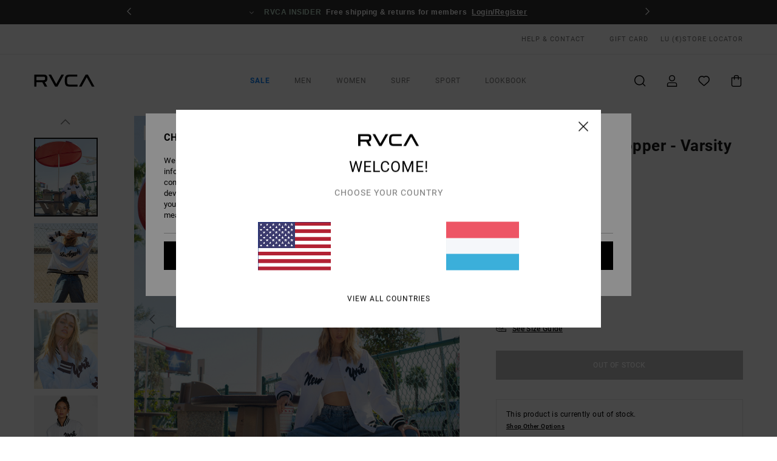

--- FILE ---
content_type: text/html;charset=UTF-8
request_url: https://www.rvca.lu/stella-maxwell-stopper---varsity-jacket-for-women-F3JKRPRVF2.html
body_size: 36744
content:
<!DOCTYPE html>





<html lang="lb" class="no-js rv-theme">





































<head>


<link rel="preload" as="font" href="https://cdn.napali.app/fonts/RvcaIcons/RvcaIcons.woff2" type="font/woff2" crossorigin>

<link rel="preload" as="font" href="https://cdn.napali.app/fonts/StyleashGlobal/StyleashGlobal.woff2" type="font/woff2" crossorigin>

<link rel="preload" as="font" href="https://cdn.napali.app/fonts/RobotoCondensed/RobotoCondensed-Regular.woff2" type="font/woff2" crossorigin>

<link rel="preload" as="font" href="https://cdn.napali.app/fonts/roboto/roboto-regular.woff2" type="font/woff2" crossorigin>

<link rel="preload" as="font" href="https://cdn.napali.app/fonts/roboto/roboto-light.woff2" type="font/woff2" crossorigin>

<link rel="preload" as="font" href="https://cdn.napali.app/fonts/roboto/roboto-medium.woff2" type="font/woff2" crossorigin>

<link rel="preload" as="font" href="https://cdn.napali.app/fonts/roboto/roboto-bold.woff2" type="font/woff2" crossorigin>





    <title>Stella Maxwell Stopper - Varsity Jacket for Women | RVCA</title>
 







































<link rel="apple-touch-icon" sizes="180x180" href="https://www.rvca.lu/on/demandware.static/Sites-RV-LU-Site/-/default/dwe63244dd/images/favicons/apple-icon-180x180.png">
<link rel="icon" type="image/png" sizes="32x32" href="https://www.rvca.lu/on/demandware.static/Sites-RV-LU-Site/-/default/dw6b8c4949/images/favicons/favicon-32x32.png">
<link rel="icon" type="image/png" sizes="16x16" href="https://www.rvca.lu/on/demandware.static/Sites-RV-LU-Site/-/default/dw1923c060/images/favicons/favicon-16x16.png">
<link rel="manifest" crossorigin="use-credentials" href="/on/demandware.store/Sites-RV-LU-Site/lb_LU/Page-ManifestJson">
<link rel="mask-icon" href="https://www.rvca.lu/on/demandware.static/Sites-RV-LU-Site/-/default/dw8f0c9b91/images/favicons/safari-pinned-tab.svg" color="#000000">
<meta name="msapplication-TileColor" content="#ffffff">
<meta name="msapplication-TileImage" content="https://www.rvca.lu/on/demandware.static/Sites-RV-LU-Site/-/default/dw7b5e4739/images/favicons/ms-icon-150x150.png">
<meta name="theme-color" content="#ffffff">



<meta name="viewport" content="width=device-width, initial-scale=1, maximum-scale=1.0, user-scalable=no" />


















    

    
        
            <link rel="alternate" hreflang="en-GB" href="https://www.rvca.co.uk/stella-maxwell-stopper---varsity-jacket-for-women-F3JKRPRVF2.html" />
        
    
        
            <link rel="alternate" hreflang="da-DK" href="https://www.rvca.dk/stella-maxwell-stopper---varsity-jacket-for-women-F3JKRPRVF2.html" />
        
    
        
            <link rel="alternate" hreflang="en-IE" href="https://www.rvca-store.ie/stella-maxwell-stopper---varsity-jacket-for-women-F3JKRPRVF2.html" />
        
    
        
            <link rel="alternate" hreflang="de-AT" href="https://www.rvca-store.at/stella-maxwell-stopper---collegejacke-fur-frauen-F3JKRPRVF2.html" />
        
    
        
            <link rel="alternate" hreflang="de-CH" href="https://www.rvca-store.ch/stella-maxwell-stopper---collegejacke-fur-frauen-F3JKRPRVF2.html" />
        
    
        
            <link rel="alternate" hreflang="sv-SE" href="https://www.rvca-store.se/stella-maxwell-stopper---varsity-jacket-for-women-F3JKRPRVF2.html" />
        
    
        
            <link rel="alternate" hreflang="fi-FI" href="https://www.rvca.fi/stella-maxwell-stopper---varsity-jacket-for-women-F3JKRPRVF2.html" />
        
    
        
            <link rel="alternate" hreflang="it-IT" href="https://www.rvca.it/stella-maxwell-stopper---giacca-college-da-donna-F3JKRPRVF2.html" />
        
    
        
            <link rel="alternate" hreflang="pt-PT" href="https://www.rvca.pt/stella-maxwell-stopper---casaco-varsity-para-mulher-F3JKRPRVF2.html" />
        
    
        
            <link rel="alternate" hreflang="fr-BE" href="https://www..billabong-store.be/stella-maxwell-stopper---veste-universitaire-pour-femme-F3JKRPRVF2.html" />
        
    
        
            <link rel="alternate" hreflang="de-DE" href="https://www.rvca.de/stella-maxwell-stopper---collegejacke-fur-frauen-F3JKRPRVF2.html" />
        
    
        
            <link rel="alternate" hreflang="lb-LU" href="https://www.rvca.lu/stella-maxwell-stopper---varsity-jacket-for-women-F3JKRPRVF2.html" />
        
    
        
            <link rel="alternate" hreflang="es-ES" href="https://www.rvca.es/stella-maxwell-stopper---chaqueta-universitaria-para-mujer-F3JKRPRVF2.html" />
        
    
        
            <link rel="alternate" hreflang="fr-FR" href="https://www.rvca.fr/stella-maxwell-stopper---veste-universitaire-pour-femme-F3JKRPRVF2.html" />
        
    




    
    



    <meta property="fb:app_id" content="154989654683657"/>








<meta http-equiv="content-type" content="text/html; charset=UTF-8" />







    
    
    









<script>
    (function(w,d,u){w.readyQ=[];w.bindReadyQ=[];function p(x,y){if(x=="ready"){w.bindReadyQ.push(y);}else{w.readyQ.push(x);}};var a={ready:p,bind:p};w.$=w.jQuery=function(f){if(f===d||f===u){return a}else{p(f)}}})(window,document)
</script>



<script>
    var dw_image_path="https://www.rvca.lu/on/demandware.static/Sites-RV-LU-Site/-/lb_LU/v1768956937169/images/";
    var dw_css_compiled_path="https://www.rvca.lu/on/demandware.static/Sites-RV-LU-Site/-/lb_LU/v1768956937169/css/compiled/";
    var dw_css_path="https://www.rvca.lu/on/demandware.static/Sites-RV-LU-Site/-/lb_LU/v1768956937169/css/";
    var dw_js_path="https://www.rvca.lu/on/demandware.static/Sites-RV-LU-Site/-/lb_LU/v1768956937169/js/";
    var dw_lib_path="https://www.rvca.lu/on/demandware.static/Sites-RV-LU-Site/-/lb_LU/v1768956937169/lib/";
    var deffered_css_files= [];
    var deffered_js_files= [];
</script>



<script src="https://www.rvca.lu/on/demandware.static/Sites-RV-LU-Site/-/lb_LU/v1768956937169/lib/jquery/js/jquery/jquery-1.7.2.min.js"></script>




    <script async src="https://www.google.com/recaptcha/api.js?render=6LfTdaMhAAAAAEBGZOrngGsPM5u4o_M_dc9deYX3"></script>








    

<link href="https://www.rvca.lu/on/demandware.static/Sites-RV-LU-Site/-/lb_LU/v1768956937169/css/compiled/global_generated.css" rel="stylesheet" type="text/css" />




<script  type="text/javascript" src="https://www.rvca.lu/on/demandware.static/Sites-RV-LU-Site/-/lb_LU/v1768956937169/js/global_head.js"></script>




    
    
    
    
    
    
    
    

    

    <script type="text/javascript" class="ajax-success-eval">
        var utag_page_specific_data_1320 = {"pdp_product_msrp":"170.00","pdp_product_mkd":"85.00","pdp_product_discount":"0.00","pdp_product_gross":"85.00","pdp_product_net":"85.00","pdp_product_flag":"mkd"};
        var utag_data = typeof utag_data !== 'undefined' ? Object.assign(utag_data, utag_page_specific_data_1320) : utag_page_specific_data_1320;
    </script>



    
    
    
        <script type="text/javascript">
            var utag_core_data = {"customer_groups":["Everyone","Unregistered","Unregistered-vp-excl"],"cart_quantity_array":[],"order_loyalty_or_promocode":[],"order_loyalty_or_promotionID":[],"order_loyalty_or_exp":[],"order_loyalty_or_type":[],"page_categories":["women","clothing"],"page_en_site_section":"women:clothing","page_pagename":"women:clothing:product details","page_type":"pdp_single","event_name":"product_view","product_promotion_id":[],"search_results":"0","site_brand":"rv","site_country":"lu","site_currency_code":"EUR","site_language":"lb","site_region":"europe","site_type":"ecommerce","visit_authentication_status":"anonymous","page_site_section_new":"women","page_site_section1_new":"clothing","page_browsing_category_id":"women_clothing","product_id":["3666423098382"],"product_qty":["1"],"product_gross":["85.00"],"product_net":["85.00"],"product_discount":["0.00"],"product_md_displayed":["1"],"product_material":["F3JKRPRVF2-2720"],"product_mkd":["85.00"],"product_msrp":["170.00"],"product_season":["223"],"product_title":["Stella Maxwell Stopper - Varsity Jacket for Women"],"product_category":["women-young_womens-outdoor_lifestyle-apparel-outer_layer-jackets"],"product_brand":["rvca"],"product_gender":[null],"product_color":["2720"],"product_size":["xs/6"],"product_attributes":[],"product_restriction":[""],"pdp_product_flag":["mkd"],"cart_amount_ttc":"0.00"};
            var htag_data = {"product_attributes":[{"SAPGender":"Women","_hrB2bCharacteristics":[],"age":["adult"],"avataxClassId":"PC040100","category":["clothing"],"closure":["button"],"division":["rvca"],"fabric_main":["stretch_polyester"],"gender":["women"],"hood":["no_hood"],"hrB2bCharacteristics":"Collection: RVCA x Stella Maxwell","hrB2bDescription":"Varsity Jacket for Women. Features include: Collection: RVCA x Stella Maxwell, Fabric: Polyester, Fit/Length: Regular, Lining: Quilted Taffeta, fully lined throughout body and sleeves, Closure: Button-up front with snap button closure, Pockets: 2 Side welt pockets, Additional Details: Embroidered applique across front chest and back, Ribbed cuffs, hem, and collar..","hrCharacteristics":[],"hrComposition":"<p>95% Polyester, 5% Elastane</p>","hrDescriptionLong":"<p>&nbsp;</p>","hrDescriptionShort":"Stella Maxwell Stopper - Varsity Jacket for Women","hrLabelWeb":"Stella Maxwell Stopper - Varsity Jacket for Women","hrNameOnly":"Stopper","hrTarget":"Women","insulation":["quilted","padded"],"jacket_length":["hip"],"jsonVariationsByColor":"{\"2720\":[\"3666423098382\",\"3666423098399\",\"3666423098405\",\"3666423098412\"]}","lining":["taffeta"],"madeIn":"CN","parent_type":["jackets"],"pocket":["side_vertical_pocket"],"prod_collection":["stella_maxwell"],"productFeatureStatic":[],"rvca-category":["jackets"],"rvca-fit":["regular"],"rvca-gender":["women"],"rvca-segment":["apparel"],"sizeChartID":"womens-tops-sizechart","sorting-top":"1","subtype":["quilted"],"women":"1"}]};
            var utag_data = typeof utag_data !== 'undefined' ? Object.assign(utag_core_data, utag_data) : utag_core_data;
            var tlm_session = {};
            var tlm_events = {};

            if (typeof res_analytics != 'undefined') {
                if (res_analytics.site_version && typeof utag_data !== 'undefined') {
                    utag_data.site_responsive_version = 'responsive:'+res_analytics.site_version;
                }
            }

            // post page display utag processing
            try {

                if (typeof globalTms !== 'undefined') {
                    globalTms.addPhotoVideo();
                } else {
                    // well, we can wait...
                    document.addEventListener('brd-tms-before-page', function () {
                        globalTms.addPhotoVideo();
                    })
                }

                // category_nb_material
                if ($('#productssearchresult').length) {
                    utag_data.category_nb_material = ''+$('#productssearchresult .isproductgrid .producttile').length;
                }
                //page_filter_criteria
                if (typeof getCurrentRefinements === 'function') {
                    var gtm_curref = getCurrentRefinements();
                    for (i in gtm_curref) {
                        if (typeof (gtm_curref[i]) == 'object') {
                            var _name = gtm_curref[i].name;
                            var _values = gtm_curref[i].values.split("%7C");
                            if (_values.length > 0) {
                                var _final_value = '';
                                for (var j = 0; j < _values.length; j++) {
                                    if (j != 0) _final_value += ';'
                                    _final_value += _values[j];
                                }
                                if (typeof utag_data.page_filter_criteria === 'undefined') utag_data.page_filter_criteria = '';
                                if (utag_data.page_filter_criteria.length > 0) utag_data.page_filter_criteria += "|";
                                utag_data.page_filter_criteria += _name.replace("refinementColor", "color") + ":" + _final_value;
                            }
                        }
                    }
                }
            } catch(e) {/* console.log('tealium: ',e) */}

        </script>
        
    




<script src="//tags.tiqcdn.com/utag/quiksilver/emea-core/prod/utag.sync.js"></script>










<meta http-equiv="X-UA-Compatible" content="IE=edge,chrome=1" />


<script type="text/javascript">//<!--
/* <![CDATA[ (head-active_data.js) */
var dw = (window.dw || {});
dw.ac = {
    _analytics: null,
    _events: [],
    _category: "",
    _searchData: "",
    _anact: "",
    _anact_nohit_tag: "",
    _analytics_enabled: "true",
    _timeZone: "Europe/Paris",
    _capture: function(configs) {
        if (Object.prototype.toString.call(configs) === "[object Array]") {
            configs.forEach(captureObject);
            return;
        }
        dw.ac._events.push(configs);
    },
	capture: function() { 
		dw.ac._capture(arguments);
		// send to CQ as well:
		if (window.CQuotient) {
			window.CQuotient.trackEventsFromAC(arguments);
		}
	},
    EV_PRD_SEARCHHIT: "searchhit",
    EV_PRD_DETAIL: "detail",
    EV_PRD_RECOMMENDATION: "recommendation",
    EV_PRD_SETPRODUCT: "setproduct",
    applyContext: function(context) {
        if (typeof context === "object" && context.hasOwnProperty("category")) {
        	dw.ac._category = context.category;
        }
        if (typeof context === "object" && context.hasOwnProperty("searchData")) {
        	dw.ac._searchData = context.searchData;
        }
    },
    setDWAnalytics: function(analytics) {
        dw.ac._analytics = analytics;
    },
    eventsIsEmpty: function() {
        return 0 == dw.ac._events.length;
    }
};
/* ]]> */
// -->
</script>
<script type="text/javascript">//<!--
/* <![CDATA[ (head-cquotient.js) */
var CQuotient = window.CQuotient = {};
CQuotient.clientId = 'bcxt-RV-LU';
CQuotient.realm = 'BCXT';
CQuotient.siteId = 'RV-LU';
CQuotient.instanceType = 'prd';
CQuotient.locale = 'lb_LU';
CQuotient.fbPixelId = '__UNKNOWN__';
CQuotient.activities = [];
CQuotient.cqcid='';
CQuotient.cquid='';
CQuotient.cqeid='';
CQuotient.cqlid='';
CQuotient.apiHost='api.cquotient.com';
/* Turn this on to test against Staging Einstein */
/* CQuotient.useTest= true; */
CQuotient.useTest = ('true' === 'false');
CQuotient.initFromCookies = function () {
	var ca = document.cookie.split(';');
	for(var i=0;i < ca.length;i++) {
	  var c = ca[i];
	  while (c.charAt(0)==' ') c = c.substring(1,c.length);
	  if (c.indexOf('cqcid=') == 0) {
		CQuotient.cqcid=c.substring('cqcid='.length,c.length);
	  } else if (c.indexOf('cquid=') == 0) {
		  var value = c.substring('cquid='.length,c.length);
		  if (value) {
		  	var split_value = value.split("|", 3);
		  	if (split_value.length > 0) {
			  CQuotient.cquid=split_value[0];
		  	}
		  	if (split_value.length > 1) {
			  CQuotient.cqeid=split_value[1];
		  	}
		  	if (split_value.length > 2) {
			  CQuotient.cqlid=split_value[2];
		  	}
		  }
	  }
	}
}
CQuotient.getCQCookieId = function () {
	if(window.CQuotient.cqcid == '')
		window.CQuotient.initFromCookies();
	return window.CQuotient.cqcid;
};
CQuotient.getCQUserId = function () {
	if(window.CQuotient.cquid == '')
		window.CQuotient.initFromCookies();
	return window.CQuotient.cquid;
};
CQuotient.getCQHashedEmail = function () {
	if(window.CQuotient.cqeid == '')
		window.CQuotient.initFromCookies();
	return window.CQuotient.cqeid;
};
CQuotient.getCQHashedLogin = function () {
	if(window.CQuotient.cqlid == '')
		window.CQuotient.initFromCookies();
	return window.CQuotient.cqlid;
};
CQuotient.trackEventsFromAC = function (/* Object or Array */ events) {
try {
	if (Object.prototype.toString.call(events) === "[object Array]") {
		events.forEach(_trackASingleCQEvent);
	} else {
		CQuotient._trackASingleCQEvent(events);
	}
} catch(err) {}
};
CQuotient._trackASingleCQEvent = function ( /* Object */ event) {
	if (event && event.id) {
		if (event.type === dw.ac.EV_PRD_DETAIL) {
			CQuotient.trackViewProduct( {id:'', alt_id: event.id, type: 'raw_sku'} );
		} // not handling the other dw.ac.* events currently
	}
};
CQuotient.trackViewProduct = function(/* Object */ cqParamData){
	var cq_params = {};
	cq_params.cookieId = CQuotient.getCQCookieId();
	cq_params.userId = CQuotient.getCQUserId();
	cq_params.emailId = CQuotient.getCQHashedEmail();
	cq_params.loginId = CQuotient.getCQHashedLogin();
	cq_params.product = cqParamData.product;
	cq_params.realm = cqParamData.realm;
	cq_params.siteId = cqParamData.siteId;
	cq_params.instanceType = cqParamData.instanceType;
	cq_params.locale = CQuotient.locale;
	
	if(CQuotient.sendActivity) {
		CQuotient.sendActivity(CQuotient.clientId, 'viewProduct', cq_params);
	} else {
		CQuotient.activities.push({activityType: 'viewProduct', parameters: cq_params});
	}
};
/* ]]> */
// -->
</script>
<!-- Demandware Apple Pay -->

<style type="text/css">ISAPPLEPAY{display:inline}.dw-apple-pay-button,.dw-apple-pay-button:hover,.dw-apple-pay-button:active{background-color:black;background-image:-webkit-named-image(apple-pay-logo-white);background-position:50% 50%;background-repeat:no-repeat;background-size:75% 60%;border-radius:5px;border:1px solid black;box-sizing:border-box;margin:5px auto;min-height:30px;min-width:100px;padding:0}
.dw-apple-pay-button:after{content:'Apple Pay';visibility:hidden}.dw-apple-pay-button.dw-apple-pay-logo-white{background-color:white;border-color:white;background-image:-webkit-named-image(apple-pay-logo-black);color:black}.dw-apple-pay-button.dw-apple-pay-logo-white.dw-apple-pay-border{border-color:black}</style>








    
    
    
    <link rel="canonical" href="https://www.rvca.lu/stella-maxwell-stopper---varsity-jacket-for-women-F3JKRPRVF2.html" />


<meta property="og:url" content="https://www.rvca.lu/stella-maxwell-stopper---varsity-jacket-for-women-F3JKRPRVF2.html"/>



<meta property="og:image" content="https://images.napali.app/global/rvca-products/all/default/xlarge/f3jkrprvf2_rvca,l_2720_frt1.jpg" />




<meta property="og:price:amount" content="0.00" />
<meta property="og:price:standard_amount" content="0.00" />




<script type="application/ld+json">
{"@context":"http://schema.org/","@type":"Product","name":"Stella Maxwell Stopper - Varsity Jacket for Women","image":["https://images.napali.app/global/rvca-products/all/default/small/f3jkrprvf2_rvca,l_2720_frt1.jpg","https://images.napali.app/global/rvca-products/all/default/medium/f3jkrprvf2_rvca,l_2720_frt1.jpg","https://images.napali.app/global/rvca-products/all/default/large/f3jkrprvf2_rvca,l_2720_frt1.jpg"],"description":"Rvca F3JKRPRVF2</br>Stella Maxwell Stopper - Varsity Jacket for Women","sku":"F3JKRPRVF2","brand":{"@type":"Brand","name":"rvca"},"offers":{"url":"https://www.rvca.lu/stella-maxwell-stopper---varsity-jacket-for-women-F3JKRPRVF2.html","@type":"Offer","priceCurrency":"N/A","price":"N/A","availability":"http://schema.org/InStock"}}
</script>








</head>

<body class="pt_productdetails site_RVCA">
<div class="page-content ">

    <script>
	var tlm_account = 'quiksilver'
    	,tlm_profile = 'emea-core'
    	,tlm_env = 'prod'
    	,tlm_url = '//tags.tiqcdn.com/utag/'+tlm_account+'/'+tlm_profile+'/'+tlm_env+'/utag.js'
    	,gtms_url = 'https://www.rvca.lu/on/demandware.static/Sites-RV-LU-Site/-/lb_LU/v1768956937169/js/globalTms.js'
    	,loadGlobalTms = function(){
    		a=gtms_url;b=document;c='script';d=b.createElement(c);
    		d.src=a;d.type='text/java'+c;d.async=1;
    		a=b.getElementsByTagName(c)[0];a.parentNode.insertBefore(d,a);
   		}
   		;
	
	(function(a,b,c,d){
    a=tlm_url;b=document;c='script';d=b.createElement(c);
    d.onload=loadGlobalTms();d.src=a;d.type='text/java'+c;d.async=1;
    a=b.getElementsByTagName(c)[0];a.parentNode.insertBefore(d,a);
   	})();
</script>










<a tabindex="1" id="" class="screen-reader-text" href="#r-productname">Skip to Product Information</a>



<header class="r-h-container" id="top-header">
    






<link rel="preload" href="//cdn.napali.app/static/RV/default/category-assets/experiences/recurring/ticker/css/r-bo-ticker.min.css" as="style" onload="this.onload=null;this.rel='stylesheet'">
<noscript>
    <link rel="stylesheet" href="//cdn.napali.app/static/RV/default/category-assets/experiences/recurring/ticker/css/r-bo-ticker.min.css">
</noscript>
<script async defer src="//cdn.napali.app/static/RV/default/category-assets/experiences/recurring/ticker/js/r-bo-ticker.min.js"></script>



<div id="r-bo-ticker-top-container">
    <article class="r-bo-ticker">
        <div class="header_background"></div>
        <div class="opacity_filter"></div>
        <div class="r-bo-ticker-container">
            <div class="slides-container my-unslider--ticker" id="slider">
                <ul>
                    
	 


	



    <div class="slot-item slot-item-ticker-header" data-sid="ticker-header">
        
            
            





    
	
	<div class="contentasset addimgalt contentasset-ticker-header-op-2" data-cid="ticker-header-op-2" data-content-title="Giveaway">
		<!-- dwMarker="content" dwContentID="b0d17fe067e72402a0cfb0512b" -->
		
			<li class="content">
    <div class="content-container">
        <div class="content-left" data-description="Step%20into%20the%20world%20of%20RVCA%20%E2%80%94%20Win%20a%20Year%20of%20RVCA%20T-shirts%20and%20represent%20a%20brand%20that%20celebrates%20artists%2C%20athletes%2C%20subcultures%2C%20and%20true%20creative%20expression.">
            <!-- <span class="arrow-down"></span> -->
            <span class="icon-ico_arrow_down arrow-down"></span>
            <span class="emoji"></span>
            <h4 class="title" style="color: #ed8be8" data-color="#ed8be8">GIVEAWAY</h4>
            <p class="sub-title">Win a Year of T-shirts</p>
        </div>
        
            
                <a class="cta" href="https://www.rvca.lu/contest-1/#?intcmp=rvca_ticker-giveaway_winayearoftees2026">Enter now</a>
            
        
    </div>
</li>
		
	</div>


        
            
            





    
	
	<div class="contentasset addimgalt contentasset-ticker-header-everyone-shipping" data-cid="ticker-header-everyone-shipping" data-content-title="Free shipping &amp; returns for everyone - RVCA insider">
		<!-- dwMarker="content" dwContentID="902a6d89abbe279bf9f35f8fb2" -->
		
			<li class="content">
    <div class="content-container">
        <div class="content-left" data-description="Standard%20delivery%2C%20pick-up%20point.%0AFree%20for%20members.%0A%3Cbr%3E%3Cbr%3E%0AReturns%20within%2030%20days.%20%0A%20Free%20for%20members.">
            <!-- <span class="arrow-down"></span> -->
            <span class="icon-ico_arrow_down arrow-down"></span>
            <span class="emoji"></span>
            <h4 class="title" style="color: #b8d6c5" data-color="#b8d6c5">RVCA INSIDER</h4>
            <p class="sub-title">Free shipping & returns for members</p>
        </div>
        
            
                <span class="cta login-register-popup-link widget_tms" data-eventmediacontext="header-ticker-register" data-link_data="header-ticker-register" data-link_event="event_media">Login/Register</span>
            
        
    </div>
</li>
		
	</div>


        
    </div>
 
	
                </ul>
                <div class="slides-container-arrow-shadow-left"></div>
                <div class="slides-container-arrow-shadow-right"></div>
                <div class="slides-container-arrow-left"><span class="icon-ico_arrow_left"></span></div>
                <div class="slides-container-arrow-right"><span class="icon-ico_arrow_right"></span></div>
            </div>
        </div>
        <div class="info-panel" style="display: none;">
            <ul class="info-panel-content"></ul>
            <div class="close"></div>
        </div>
    </article>
</div>

    <div class="r-th-container">
        <div class="r-th-content">
            <div class="r-th-menu-links r-th-menu-links-left">
                
	 


	



    <div class="slot-item slot-item-top-header-link1" data-sid="top-header-link1">
        
            
            





    
	
	<div class="contentasset addimgalt contentasset-header_helpcontact" data-cid="header_helpcontact" data-content-title="header_helpcontact">
		<!-- dwMarker="content" dwContentID="d501f75546f7419614a69c00fc" -->
		
			<button class="r-bh-panel-action r-th-help" aria-haspopup="true" data-title="Help & Contact" title="Help & Contact"
                aria-label="Help & Contact">
HELP & CONTACT
 </button>
		
	</div>


        
    </div>
 
	
                
	 


	


    
        <a  href="https://www.rvca.lu/gift-card-landing.html" style="margin-left: 4rem;">Gift Card</a>
    
 
	
                
	 

	

                

<div class="r-country-selector-wrapper">
    <div class="r-country-selector-inner">
        <span class="r-bh-panel-action r-th-country-selector-popup" data-template-title="Select Country" aria-haspopup="true" data-title="Region and language settings" title="Region and language settings" aria-label="Region and language settings">
            LU
            (&euro;)
        </span>

        <div class="r-country-selector-template"></div>
    </div>
</div>

            </div>

            <div class="r-th-menu-links r-th-menu-links-right">
                
	 


	


    
        <span data-href="https://www.rvca.lu/stores" class="href-js obflk">Store Locator</span>
    
 
	
                
	 

	
                
	 

	
            </div>
        </div>
    </div>

    <div class="r-bh-container">
        <div class="r-bh-content">
            







































<div class="r-bh-logo RV">
    <span data-href="https://www.rvca.lu/" class="obflk href-js" title="RVCA" aria-label="RVCA">
        <!-- aid: header-logo -->









    
	
	<div class="contentasset addimgalt contentasset-header-logo" data-cid="header-logo" data-content-title="header-logo">
		<!-- dwMarker="content" dwContentID="53276f1267f7739dbf6a898416" -->
		
			<p><img alt="" src="https://www.rvca.lu/on/demandware.static/-/Sites-RV-FR-Library/lb_LU/v1768956937169/header/rvca-logo.svg" width="93" /></p>
		
	</div>


<!-- end: header-logo -->

    </span>
</div>

<div class="r-bh-nav">
    <div class="r-bh-nav-open">
        <button class="r-bh-btn r-bh-navbtn"></button>
    </div>

    <div class="r-bh-slide">
        <div class="r-bh-nav-close">
            <button class="r-bh-btn r-bh-navbtn"></button>
        </div>

        <div class="r-bh-nav-current-state">
            <span class="r-bh-nav-current-category"></span>
        </div>

        <div class="r-bh-searchcontainer">
    <form role="search" action="/search" name="einsteinSearch" class="ajaxSubmit">
        
        <div class="r-bh-search--input-container">
            <input class="r-bh-search--input" name="r-bh-search--input" type="text" autocomplete="off" aria-label="Search" aria-expanded="true" placeholder="Search">
            <div class="r-bh-search--input-reset">Reset</div>
            <div class="r-bh-search--input-close"></div>
        </div>
    </form>
</div>

        <div class="r-bh-menu">
            <nav class="r-bh-menu-scrollbar">
                
                    <ul class="r-bh-navitems r-bh-navlevel1 r-bh-translate-0">
                        
                            

                            <li class="r-bh-navitem">
                                
                                    <a href="https://www.rvca.lu/sale/" class="r-bh-navlink r-bh-navfold r-bh-navlinklevel1" aria-haspopup="true" aria-expanded="false" target="_self" aria-controls="aria-control-sale">
                                        Sale
                                    </a>
                                

                                






  



    <div class="r-bh-navitems r-bh-navlevel2" aria-hidden="true" id="aria-control-sale">

        
        

        

            

            

            

                

                <ul class="r-bh-column">
                    <li class="r-bh-navitem" data-test="8" data-retest="17">
                        
                            <a href="https://www.rvca.lu/sale-mens/" class="r-bh-navlink r-bh-navfold" aria-haspopup="true" aria-expanded="false" aria-controls="aria-control-sale_men">
                                Mens Sale
                            </a>
                        

                        <div class="r-bh-navitems r-bh-navlevel3" aria-hidden="true" id="aria-control-sale_men">
                            <ul class="r-bh-navitems-group">
                                
                                    <li class="r-bh-navitem">

                                        

                                        
                                            <a href="https://www.rvca.lu/sale-mens/" class="r-bh-navlink  r-bh-navlink--viewall " aria-haspopup="false" aria-expanded="false" aria-controls="aria-control-sale_men_all">
                                                View All
                                            </a>
                                        
                                    </li>
                                
                                    <li class="r-bh-navitem">

                                        

                                        
                                            <a href="https://www.rvca.lu/sale-mens-tshirts/" class="r-bh-navlink  " aria-haspopup="false" aria-expanded="false" aria-controls="aria-control-sale_men_tshirts">
                                                Tshirts
                                            </a>
                                        
                                    </li>
                                
                                    <li class="r-bh-navitem">

                                        

                                        
                                            <a href="https://www.rvca.lu/sale-mens-shirts/" class="r-bh-navlink  " aria-haspopup="false" aria-expanded="false" aria-controls="aria-control-sale_men_shirts">
                                                Shirts
                                            </a>
                                        
                                    </li>
                                
                                    <li class="r-bh-navitem">

                                        

                                        
                                            <a href="https://www.rvca.lu/sale-mens-boardshorts/" class="r-bh-navlink  " aria-haspopup="false" aria-expanded="false" aria-controls="aria-control-sale_men_boardshorts">
                                                Shorts / Boardshorts
                                            </a>
                                        
                                    </li>
                                
                                    <li class="r-bh-navitem">

                                        

                                        
                                            <a href="https://www.rvca.lu/sale-mens-sweatshirts/" class="r-bh-navlink  " aria-haspopup="false" aria-expanded="false" aria-controls="aria-control-sale_men_sweatshirts">
                                                Hoodies / Fleece
                                            </a>
                                        
                                    </li>
                                
                                    <li class="r-bh-navitem">

                                        

                                        
                                            <a href="https://www.rvca.lu/sale-mens-pants/" class="r-bh-navlink  " aria-haspopup="false" aria-expanded="false" aria-controls="aria-control-sale_men_pants">
                                                Trousers / Denim
                                            </a>
                                        
                                    </li>
                                
                                    <li class="r-bh-navitem">

                                        

                                        
                                            <a href="https://www.rvca.lu/sale-mens-jackets/" class="r-bh-navlink  " aria-haspopup="false" aria-expanded="false" aria-controls="aria-control-sale_men_jackets">
                                                Jackets
                                            </a>
                                        
                                    </li>
                                
                                    <li class="r-bh-navitem">

                                        

                                        
                                            <a href="https://www.rvca.lu/sale-mens-accessories/" class="r-bh-navlink  " aria-haspopup="false" aria-expanded="false" aria-controls="aria-control-sale_men_accessories">
                                                Accessories
                                            </a>
                                        
                                    </li>
                                
                            </ul>
                        </div>
                    </li>
                </ul>

            

                

                <ul class="r-bh-column">
                    <li class="r-bh-navitem" data-test="8" data-retest="17">
                        
                            <a href="https://www.rvca.lu/sale-womens/" class="r-bh-navlink r-bh-navfold" aria-haspopup="true" aria-expanded="false" aria-controls="aria-control-sale_women">
                                Womens Sale
                            </a>
                        

                        <div class="r-bh-navitems r-bh-navlevel3" aria-hidden="true" id="aria-control-sale_women">
                            <ul class="r-bh-navitems-group">
                                
                                    <li class="r-bh-navitem">

                                        

                                        
                                            <a href="https://www.rvca.lu/sale-womens/" class="r-bh-navlink  r-bh-navlink--viewall " aria-haspopup="false" aria-expanded="false" aria-controls="aria-control-sale_women_all">
                                                View All
                                            </a>
                                        
                                    </li>
                                
                                    <li class="r-bh-navitem">

                                        

                                        
                                            <a href="https://www.rvca.lu/sale-womens-tops/" class="r-bh-navlink  " aria-haspopup="false" aria-expanded="false" aria-controls="aria-control-sale_women_tops">
                                                Tops / Tees
                                            </a>
                                        
                                    </li>
                                
                                    <li class="r-bh-navitem">

                                        

                                        
                                            <a href="https://www.rvca.lu/sale-womens-dresses/" class="r-bh-navlink  " aria-haspopup="false" aria-expanded="false" aria-controls="aria-control-sale_women_dresses">
                                                Dresses
                                            </a>
                                        
                                    </li>
                                
                                    <li class="r-bh-navitem">

                                        

                                        
                                            <a href="https://www.rvca.lu/sale-womens-swim/" class="r-bh-navlink  " aria-haspopup="false" aria-expanded="false" aria-controls="aria-control-sale_women_swim">
                                                Swim
                                            </a>
                                        
                                    </li>
                                
                                    <li class="r-bh-navitem">

                                        

                                        
                                            <a href="https://www.rvca.lu/sale-womens-sweatshirts/" class="r-bh-navlink  " aria-haspopup="false" aria-expanded="false" aria-controls="aria-control-sale_women_sweatshirts">
                                                Hoodies / Fleece / Sweaters
                                            </a>
                                        
                                    </li>
                                
                                    <li class="r-bh-navitem">

                                        

                                        
                                            <a href="https://www.rvca.lu/sale-womens-bottoms/" class="r-bh-navlink  " aria-haspopup="false" aria-expanded="false" aria-controls="aria-control-sale_women_bottoms">
                                                Bottoms
                                            </a>
                                        
                                    </li>
                                
                                    <li class="r-bh-navitem">

                                        

                                        
                                            <a href="https://www.rvca.lu/sale-womens-jackets/" class="r-bh-navlink  " aria-haspopup="false" aria-expanded="false" aria-controls="aria-control-sale_women_jackets">
                                                Jackets &amp; Coats
                                            </a>
                                        
                                    </li>
                                
                                    <li class="r-bh-navitem">

                                        

                                        
                                            <a href="https://www.rvca.lu/sale-womens-accessories/" class="r-bh-navlink  " aria-haspopup="false" aria-expanded="false" aria-controls="aria-control-sale_women_accessories">
                                                Accessories
                                            </a>
                                        
                                    </li>
                                
                            </ul>
                        </div>
                    </li>
                </ul>

            

                

                <ul class="r-bh-column">
                    <li class="r-bh-navitem" data-test="5" data-retest="17">
                        
                            <a href="https://www.rvca.lu/sale-sport/" class="r-bh-navlink r-bh-navfold" aria-haspopup="true" aria-expanded="false" aria-controls="aria-control-sale_sport">
                                Sport Sale
                            </a>
                        

                        <div class="r-bh-navitems r-bh-navlevel3" aria-hidden="true" id="aria-control-sale_sport">
                            <ul class="r-bh-navitems-group">
                                
                                    <li class="r-bh-navitem">

                                        

                                        
                                            <a href="https://www.rvca.lu/sale-sport-men-tops/" class="r-bh-navlink  " aria-haspopup="false" aria-expanded="false" aria-controls="aria-control-sale_sport_men-tops">
                                                Sport Mens Tops
                                            </a>
                                        
                                    </li>
                                
                                    <li class="r-bh-navitem">

                                        

                                        
                                            <a href="https://www.rvca.lu/sale-sports-men-bottoms/" class="r-bh-navlink  " aria-haspopup="false" aria-expanded="false" aria-controls="aria-control-sale_sport_men-bottoms">
                                                Sport Mens Bottoms
                                            </a>
                                        
                                    </li>
                                
                                    <li class="r-bh-navitem">

                                        

                                        
                                            <a href="https://www.rvca.lu/sale-sport-women-tops/" class="r-bh-navlink  " aria-haspopup="false" aria-expanded="false" aria-controls="aria-control-sale_sport_women-tops">
                                                Sport Womens Tops
                                            </a>
                                        
                                    </li>
                                
                                    <li class="r-bh-navitem">

                                        

                                        
                                            <a href="https://www.rvca.lu/sale-sports-women-bottoms/" class="r-bh-navlink  " aria-haspopup="false" aria-expanded="false" aria-controls="aria-control-sale_sport_women-bottoms">
                                                Sport Women Bottoms
                                            </a>
                                        
                                    </li>
                                
                                    <li class="r-bh-navitem">

                                        

                                        
                                            <a href="https://www.rvca.lu/sale-sport-all/" class="r-bh-navlink  r-bh-navlink--viewall " aria-haspopup="false" aria-expanded="false" aria-controls="aria-control-sale_sport_all">
                                                View All
                                            </a>
                                        
                                    </li>
                                
                            </ul>
                        </div>
                    </li>
                </ul>

            

        

        
        
    </div>


                            </li>
                        
                            

                            <li class="r-bh-navitem">
                                
                                    <a href="https://www.rvca.lu/mens/" class="r-bh-navlink r-bh-navfold r-bh-navlinklevel1" aria-haspopup="true" aria-expanded="false" target="_self" aria-controls="aria-control-men">
                                        Men
                                    </a>
                                

                                






  



    <div class="r-bh-navitems r-bh-navlevel2" aria-hidden="true" id="aria-control-men">

        
        

        

            

            
                <ul class="r-bh-column custom">
                    
                        <li class="r-bh-navitem">
                            
                                <a href="https://www.rvca.lu/mens-collection-new/"
                                   class="r-bh-navlink"
                                   aria-haspopup="false" aria-expanded="false" aria-controls="aria-control-men_alt-sl1">
                                    New Arrivals
                                </a>
                            
                        </li>
                    
                        <li class="r-bh-navitem">
                            
                                <a href="https://www.rvca.lu/surf/"
                                   class="r-bh-navlink"
                                   aria-haspopup="false" aria-expanded="false" aria-controls="aria-control-men_alt-sl3">
                                    Surf
                                </a>
                            
                        </li>
                    
                        <li class="r-bh-navitem">
                            
                                <a href="https://www.rvca.lu/sale-mens/"
                                   class="r-bh-navlink"
                                   aria-haspopup="false" aria-expanded="false" aria-controls="aria-control-men_alt-sl5">
                                    Sale
                                </a>
                            
                        </li>
                    
                </ul>
            

            

                

                <ul class="r-bh-column">
                    <li class="r-bh-navitem" data-test="10" data-retest="17">
                        
                            <a href="https://www.rvca.lu/mens-clothing/" class="r-bh-navlink r-bh-navfold" aria-haspopup="true" aria-expanded="false" aria-controls="aria-control-men_clothing">
                                Clothing
                            </a>
                        

                        <div class="r-bh-navitems r-bh-navlevel3" aria-hidden="true" id="aria-control-men_clothing">
                            <ul class="r-bh-navitems-group">
                                
                                    <li class="r-bh-navitem">

                                        

                                        
                                            <a href="https://www.rvca.lu/mens-clothing/" class="r-bh-navlink  r-bh-navlink--viewall " aria-haspopup="false" aria-expanded="false" aria-controls="aria-control-men_clothing_all">
                                                View All
                                            </a>
                                        
                                    </li>
                                
                                    <li class="r-bh-navitem">

                                        

                                        
                                            <a href="https://www.rvca.lu/mens-jackets/" class="r-bh-navlink  " aria-haspopup="false" aria-expanded="false" aria-controls="aria-control-men_clothing_jackets">
                                                Jackets &amp; Coats
                                            </a>
                                        
                                    </li>
                                
                                    <li class="r-bh-navitem">

                                        

                                        
                                            <a href="https://www.rvca.lu/mens-sweatshirts/" class="r-bh-navlink  r-bh-navfold" aria-haspopup="true" aria-expanded="false" aria-controls="aria-control-men_clothing_sweatshirts">
                                                Hoodies &amp; Sweatshirts
                                            </a>
                                        
                                    </li>
                                
                                    <li class="r-bh-navitem">

                                        

                                        
                                            <a href="https://www.rvca.lu/mens-jeans/" class="r-bh-navlink  r-bh-navfold" aria-haspopup="true" aria-expanded="false" aria-controls="aria-control-men_clothing_jeans">
                                                Jeans
                                            </a>
                                        
                                    </li>
                                
                                    <li class="r-bh-navitem">

                                        

                                        
                                            <a href="https://www.rvca.lu/mens-trousers/" class="r-bh-navlink  r-bh-navfold" aria-haspopup="true" aria-expanded="false" aria-controls="aria-control-men_clothing_pants">
                                                Trousers
                                            </a>
                                        
                                    </li>
                                
                                    <li class="r-bh-navitem">

                                        

                                        
                                            <a href="https://www.rvca.lu/mens-shirts/" class="r-bh-navlink  r-bh-navfold" aria-haspopup="true" aria-expanded="false" aria-controls="aria-control-men_clothing_shirts">
                                                Shirts
                                            </a>
                                        
                                    </li>
                                
                                    <li class="r-bh-navitem">

                                        

                                        
                                            <a href="https://www.rvca.lu/mens-tshirts/" class="r-bh-navlink  " aria-haspopup="false" aria-expanded="false" aria-controls="aria-control-men_clothing_alt1">
                                                T-Shirts
                                            </a>
                                        
                                    </li>
                                
                                    <li class="r-bh-navitem">

                                        

                                        
                                            <a href="https://www.rvca.lu/mens-shorts/" class="r-bh-navlink  r-bh-navfold" aria-haspopup="true" aria-expanded="false" aria-controls="aria-control-men_clothing_shorts">
                                                Shorts
                                            </a>
                                        
                                    </li>
                                
                                    <li class="r-bh-navitem">

                                        

                                        
                                            <a href="https://www.rvca.lu/sport-mens-shorts/" class="r-bh-navlink  " aria-haspopup="false" aria-expanded="false" aria-controls="aria-control-men_clothing_alt2">
                                                Sport Shorts
                                            </a>
                                        
                                    </li>
                                
                                    <li class="r-bh-navitem">

                                        

                                        
                                            <a href="https://www.rvca.lu/mens-boardshorts/" class="r-bh-navlink  " aria-haspopup="false" aria-expanded="false" aria-controls="aria-control-men_clothing_alt3">
                                                Boardshorts
                                            </a>
                                        
                                    </li>
                                
                            </ul>
                        </div>
                    </li>
                </ul>

            

                

                <ul class="r-bh-column">
                    <li class="r-bh-navitem" data-test="7" data-retest="17">
                        
                            <a href="https://www.rvca.lu/mens-tshirts/" class="r-bh-navlink r-bh-navfold" aria-haspopup="true" aria-expanded="false" aria-controls="aria-control-men_clothing_tshirts">
                                T-Shirts
                            </a>
                        

                        <div class="r-bh-navitems r-bh-navlevel3" aria-hidden="true" id="aria-control-men_clothing_tshirts">
                            <ul class="r-bh-navitems-group">
                                
                                    <li class="r-bh-navitem">

                                        

                                        
                                            <a href="https://www.rvca.lu/mens-tshirts/" class="r-bh-navlink  r-bh-navlink--viewall " aria-haspopup="false" aria-expanded="false" aria-controls="aria-control-men_clothing_tshirts_all">
                                                View All
                                            </a>
                                        
                                    </li>
                                
                                    <li class="r-bh-navitem">

                                        

                                        
                                            <a href="https://www.rvca.lu/mens-tank-tops/" class="r-bh-navlink  " aria-haspopup="false" aria-expanded="false" aria-controls="aria-control-men_clothing_tshirts_tanks">
                                                Tank Tops
                                            </a>
                                        
                                    </li>
                                
                                    <li class="r-bh-navitem">

                                        

                                        
                                            <a href="https://www.rvca.lu/mens-tshirts-short-sleeves/" class="r-bh-navlink  " aria-haspopup="false" aria-expanded="false" aria-controls="aria-control-men_clothing_tshirts_short-sleeves">
                                                Short Sleeves
                                            </a>
                                        
                                    </li>
                                
                                    <li class="r-bh-navitem">

                                        

                                        
                                            <a href="https://www.rvca.lu/mens-tshirts-long-sleeves/" class="r-bh-navlink  " aria-haspopup="false" aria-expanded="false" aria-controls="aria-control-men_clothing_tshirts_long-sleeves">
                                                Long Sleeves
                                            </a>
                                        
                                    </li>
                                
                                    <li class="r-bh-navitem">

                                        

                                        
                                            <a href="https://www.rvca.lu/sport-mens-tops/" class="r-bh-navlink  " aria-haspopup="false" aria-expanded="false" aria-controls="aria-control-men_clothing_tshirts_alt1">
                                                Sport T-Shirts
                                            </a>
                                        
                                    </li>
                                
                                    <li class="r-bh-navitem">

                                        

                                        
                                            <a href="https://www.rvca.lu/mens-tshirts-graphics/" class="r-bh-navlink  " aria-haspopup="false" aria-expanded="false" aria-controls="aria-control-men_clothing_tshirts_print">
                                                Art T-Shirts
                                            </a>
                                        
                                    </li>
                                
                                    <li class="r-bh-navitem">

                                        

                                        
                                            <a href="https://www.rvca.lu/mens-tshirts-logo/" class="r-bh-navlink  " aria-haspopup="false" aria-expanded="false" aria-controls="aria-control-men_clothing_tshirts_logo">
                                                Logo T-Shirts
                                            </a>
                                        
                                    </li>
                                
                            </ul>
                        </div>
                    </li>
                </ul>

            

                

                <ul class="r-bh-column">
                    <li class="r-bh-navitem" data-test="5" data-retest="17">
                        
                            <a href="https://www.rvca.lu/mens-accessories/" class="r-bh-navlink r-bh-navfold" aria-haspopup="true" aria-expanded="false" aria-controls="aria-control-men_accessories">
                                Accessories
                            </a>
                        

                        <div class="r-bh-navitems r-bh-navlevel3" aria-hidden="true" id="aria-control-men_accessories">
                            <ul class="r-bh-navitems-group">
                                
                                    <li class="r-bh-navitem">

                                        

                                        
                                            <a href="https://www.rvca.lu/mens-accessories/" class="r-bh-navlink  r-bh-navlink--viewall " aria-haspopup="false" aria-expanded="false" aria-controls="aria-control-men_accessories_all">
                                                View All
                                            </a>
                                        
                                    </li>
                                
                                    <li class="r-bh-navitem">

                                        

                                        
                                            <a href="https://www.rvca.lu/mens-bags/" class="r-bh-navlink  " aria-haspopup="false" aria-expanded="false" aria-controls="aria-control-men_accessories_bags">
                                                Backpacks &amp; Bags
                                            </a>
                                        
                                    </li>
                                
                                    <li class="r-bh-navitem">

                                        

                                        
                                            <a href="https://www.rvca.lu/mens-beanies/" class="r-bh-navlink  " aria-haspopup="false" aria-expanded="false" aria-controls="aria-control-men_accessories_beanies">
                                                Beanies
                                            </a>
                                        
                                    </li>
                                
                                    <li class="r-bh-navitem">

                                        

                                        
                                            <a href="https://www.rvca.lu/mens-hats/" class="r-bh-navlink  " aria-haspopup="false" aria-expanded="false" aria-controls="aria-control-men_accessories_hats">
                                                Hats &amp; Caps
                                            </a>
                                        
                                    </li>
                                
                                    <li class="r-bh-navitem">

                                        

                                        
                                            <a href="https://www.rvca.lu/mens-accessories-other/" class="r-bh-navlink  " aria-haspopup="false" aria-expanded="false" aria-controls="aria-control-men_accessories_misc">
                                                Other Accessories
                                            </a>
                                        
                                    </li>
                                
                            </ul>
                        </div>
                    </li>
                </ul>

            

                

                <ul class="r-bh-column">
                    <li class="r-bh-navitem" data-test="7" data-retest="17">
                        
                            <a href="https://www.rvca.lu/mens-collection/" class="r-bh-navlink r-bh-navfold" aria-haspopup="true" aria-expanded="false" aria-controls="aria-control-men_collection">
                                Collections
                            </a>
                        

                        <div class="r-bh-navitems r-bh-navlevel3" aria-hidden="true" id="aria-control-men_collection">
                            <ul class="r-bh-navitems-group">
                                
                                    <li class="r-bh-navitem">

                                        

                                        
                                            <a href="https://www.rvca.lu/mens-collection/" class="r-bh-navlink  r-bh-navlink--viewall " aria-haspopup="false" aria-expanded="false" aria-controls="aria-control-men_collection_all">
                                                View All
                                            </a>
                                        
                                    </li>
                                
                                    <li class="r-bh-navitem">

                                        

                                        
                                            <a href="https://www.rvca.lu/mens-collection-new/" class="r-bh-navlink  " aria-haspopup="false" aria-expanded="false" aria-controls="aria-control-men_collection_new">
                                                New Collection
                                            </a>
                                        
                                    </li>
                                
                                    <li class="r-bh-navitem">

                                        

                                        
                                            <a href="https://www.rvca.lu/mens-collection-tarot-series/" class="r-bh-navlink  " aria-haspopup="false" aria-expanded="false" aria-controls="aria-control-men_collection_tarot-series">
                                                Tarot Series
                                            </a>
                                        
                                    </li>
                                
                                    <li class="r-bh-navitem">

                                        

                                        
                                            <a href="https://www.rvca.lu/mens-collection-essentials/" class="r-bh-navlink  " aria-haspopup="false" aria-expanded="false" aria-controls="aria-control-men_collection_recession">
                                                Dayshift - Essentials
                                            </a>
                                        
                                    </li>
                                
                                    <li class="r-bh-navitem">

                                        

                                        
                                            <a href="https://www.rvca.lu/mens-collection-muhammad-ali/" class="r-bh-navlink  " aria-haspopup="false" aria-expanded="false" aria-controls="aria-control-men_collection_muhammad-ali">
                                                Muhammad Ali
                                            </a>
                                        
                                    </li>
                                
                                    <li class="r-bh-navitem">

                                        

                                        
                                            <a href="https://www.rvca.lu/mens-collection-kevin-spanky/" class="r-bh-navlink  " aria-haspopup="false" aria-expanded="false" aria-controls="aria-control-men_collection_kevin-spanky">
                                                Kevin Spanky
                                            </a>
                                        
                                    </li>
                                
                                    <li class="r-bh-navitem">

                                        

                                        
                                            <a href="https://www.rvca.lu/mens-collection-ed-templeton/" class="r-bh-navlink  " aria-haspopup="false" aria-expanded="false" aria-controls="aria-control-men_collection_edtempleton">
                                                Ed Templeton
                                            </a>
                                        
                                    </li>
                                
                            </ul>
                        </div>
                    </li>
                </ul>

            

        

        
        
            <div class="r-bh-column-hl">
                <div class="r-bh-column-hl-image">
                    <p><a href="https://www.rvca.lu/mens-collection-new/#?intcmp=rvca-header-menu-men"><img alt="" loading="lazy" src="https://www.rvca.lu/on/demandware.static/-/Sites-RV-FR-Library/lb_LU/v1768956937169/mega-menu/headermenu-highlight/261_RVCA_Spring_Men_Headermenu.jpg" title="" /></a></p>

<p><u><strong><a href="https://www.rvca.lu/mens-collection-new/#?intcmp=rvca-header-menu-men-cta"><span style="color:#000000;">Shop New Arrivals &gt;&gt; </span></a></strong></u></p>
                </div>
            </div>
        
    </div>


                            </li>
                        
                            

                            <li class="r-bh-navitem">
                                
                                    <a href="https://www.rvca.lu/womens/" class="r-bh-navlink r-bh-navfold r-bh-navlinklevel1" aria-haspopup="true" aria-expanded="false" target="_self" aria-controls="aria-control-women">
                                        Women
                                    </a>
                                

                                






  



    <div class="r-bh-navitems r-bh-navlevel2" aria-hidden="true" id="aria-control-women">

        
        

        

            

            
                <ul class="r-bh-column custom">
                    
                        <li class="r-bh-navitem">
                            
                                <a href="https://www.rvca.lu/womens-collection-new/"
                                   class="r-bh-navlink"
                                   aria-haspopup="false" aria-expanded="false" aria-controls="aria-control-women_alt-sl1">
                                    New Arrivals
                                </a>
                            
                        </li>
                    
                        <li class="r-bh-navitem">
                            
                                <a href="https://www.rvca.lu/sale-womens/"
                                   class="r-bh-navlink"
                                   aria-haspopup="false" aria-expanded="false" aria-controls="aria-control-women_alt-sl4">
                                    Sale
                                </a>
                            
                        </li>
                    
                </ul>
            

            

                

                <ul class="r-bh-column">
                    <li class="r-bh-navitem" data-test="9" data-retest="17">
                        
                            <a href="https://www.rvca.lu/womens-clothing/" class="r-bh-navlink r-bh-navfold" aria-haspopup="true" aria-expanded="false" aria-controls="aria-control-women_clothing">
                                Clothing
                            </a>
                        

                        <div class="r-bh-navitems r-bh-navlevel3" aria-hidden="true" id="aria-control-women_clothing">
                            <ul class="r-bh-navitems-group">
                                
                                    <li class="r-bh-navitem">

                                        

                                        
                                            <a href="https://www.rvca.lu/womens-clothing/" class="r-bh-navlink  r-bh-navlink--viewall " aria-haspopup="false" aria-expanded="false" aria-controls="aria-control-women_clothing_all">
                                                View All
                                            </a>
                                        
                                    </li>
                                
                                    <li class="r-bh-navitem">

                                        

                                        
                                            <a href="https://www.rvca.lu/womens-jackets/" class="r-bh-navlink  " aria-haspopup="false" aria-expanded="false" aria-controls="aria-control-women_clothing_jackets">
                                                Jackets &amp; Coats
                                            </a>
                                        
                                    </li>
                                
                                    <li class="r-bh-navitem">

                                        

                                        
                                            <a href="https://www.rvca.lu/womens-sweaters/" class="r-bh-navlink  " aria-haspopup="false" aria-expanded="false" aria-controls="aria-control-women_clothing_sweaters">
                                                Jumpers
                                            </a>
                                        
                                    </li>
                                
                                    <li class="r-bh-navitem">

                                        

                                        
                                            <a href="https://www.rvca.lu/womens-sweatshirts/" class="r-bh-navlink  " aria-haspopup="false" aria-expanded="false" aria-controls="aria-control-women_clothing_sweatshirts">
                                                Sweatshirts
                                            </a>
                                        
                                    </li>
                                
                                    <li class="r-bh-navitem">

                                        

                                        
                                            <a href="https://www.rvca.lu/womens-trousers/" class="r-bh-navlink  " aria-haspopup="false" aria-expanded="false" aria-controls="aria-control-women_clothing_pants">
                                                Jeans &amp; Trousers
                                            </a>
                                        
                                    </li>
                                
                                    <li class="r-bh-navitem">

                                        

                                        
                                            <a href="https://www.rvca.lu/womens-tops/" class="r-bh-navlink  " aria-haspopup="false" aria-expanded="false" aria-controls="aria-control-women_clothing_tops">
                                                Tops
                                            </a>
                                        
                                    </li>
                                
                                    <li class="r-bh-navitem">

                                        

                                        
                                            <a href="https://www.rvca.lu/womens-tshirts/" class="r-bh-navlink  " aria-haspopup="false" aria-expanded="false" aria-controls="aria-control-women_clothing_tshirts">
                                                T Shirts
                                            </a>
                                        
                                    </li>
                                
                                    <li class="r-bh-navitem">

                                        

                                        
                                            <a href="https://www.rvca.lu/womens-dresses-rompers/" class="r-bh-navlink  r-bh-navfold" aria-haspopup="true" aria-expanded="false" aria-controls="aria-control-women_clothing_dresses-rompers">
                                                Dresses / Rompers
                                            </a>
                                        
                                    </li>
                                
                                    <li class="r-bh-navitem">

                                        

                                        
                                            <a href="https://www.rvca.lu/womens-shorts-skirts/" class="r-bh-navlink  r-bh-navfold" aria-haspopup="true" aria-expanded="false" aria-controls="aria-control-women_clothing_shorts-skirts">
                                                Shorts / Skirts
                                            </a>
                                        
                                    </li>
                                
                            </ul>
                        </div>
                    </li>
                </ul>

            

                

                <ul class="r-bh-column">
                    <li class="r-bh-navitem" data-test="6" data-retest="17">
                        
                            <a href="https://www.rvca.lu/womens-swim/" class="r-bh-navlink r-bh-navfold" aria-haspopup="true" aria-expanded="false" aria-controls="aria-control-women_swim">
                                Swim
                            </a>
                        

                        <div class="r-bh-navitems r-bh-navlevel3" aria-hidden="true" id="aria-control-women_swim">
                            <ul class="r-bh-navitems-group">
                                
                                    <li class="r-bh-navitem">

                                        

                                        
                                            <a href="https://www.rvca.lu/womens-swim/" class="r-bh-navlink  r-bh-navlink--viewall " aria-haspopup="false" aria-expanded="false" aria-controls="aria-control-women_swim_all">
                                                View All
                                            </a>
                                        
                                    </li>
                                
                                    <li class="r-bh-navitem">

                                        

                                        
                                            <a href="https://www.rvca.lu/womens-bikini-top/" class="r-bh-navlink  " aria-haspopup="false" aria-expanded="false" aria-controls="aria-control-women_swim_bikini-top">
                                                Bikini Tops
                                            </a>
                                        
                                    </li>
                                
                                    <li class="r-bh-navitem">

                                        

                                        
                                            <a href="https://www.rvca.lu/womens-bikini-bottom/" class="r-bh-navlink  " aria-haspopup="false" aria-expanded="false" aria-controls="aria-control-women_swim_bikini-bottom">
                                                Bikini Bottoms
                                            </a>
                                        
                                    </li>
                                
                                    <li class="r-bh-navitem">

                                        

                                        
                                            <a href="https://www.rvca.lu/womens-one-piece-swimsuit/" class="r-bh-navlink  " aria-haspopup="false" aria-expanded="false" aria-controls="aria-control-women_swim_one-piece">
                                                One-Piece Swimsuits
                                            </a>
                                        
                                    </li>
                                
                                    <li class="r-bh-navitem">

                                        

                                        
                                            <a href="https://www.rvca.lu/women-swimwear-plain/" class="r-bh-navlink  " aria-haspopup="false" aria-expanded="false" aria-controls="aria-control-women_swim_plain">
                                                Plain Swimwear
                                            </a>
                                        
                                    </li>
                                
                                    <li class="r-bh-navitem">

                                        

                                        
                                            <a href="https://www.rvca.lu/women-swimwear-printed/" class="r-bh-navlink  " aria-haspopup="false" aria-expanded="false" aria-controls="aria-control-women_swim_printed">
                                                Printed Swimwear
                                            </a>
                                        
                                    </li>
                                
                            </ul>
                        </div>
                    </li>
                </ul>

            

                

                <ul class="r-bh-column">
                    <li class="r-bh-navitem" data-test="3" data-retest="17">
                        
                            <a href="https://www.rvca.lu/womens-accessories/" class="r-bh-navlink r-bh-navfold" aria-haspopup="true" aria-expanded="false" aria-controls="aria-control-women_accessories">
                                Accessories
                            </a>
                        

                        <div class="r-bh-navitems r-bh-navlevel3" aria-hidden="true" id="aria-control-women_accessories">
                            <ul class="r-bh-navitems-group">
                                
                                    <li class="r-bh-navitem">

                                        

                                        
                                            <a href="https://www.rvca.lu/womens-accessories/" class="r-bh-navlink  r-bh-navlink--viewall " aria-haspopup="false" aria-expanded="false" aria-controls="aria-control-women_accessories_all">
                                                View All
                                            </a>
                                        
                                    </li>
                                
                                    <li class="r-bh-navitem">

                                        

                                        
                                            <a href="https://www.rvca.lu/womens-caps/" class="r-bh-navlink  " aria-haspopup="false" aria-expanded="false" aria-controls="aria-control-women_accessories_hats">
                                                Hats &amp; Caps
                                            </a>
                                        
                                    </li>
                                
                                    <li class="r-bh-navitem">

                                        

                                        
                                            <a href="https://www.rvca.lu/womens-bags/" class="r-bh-navlink  " aria-haspopup="false" aria-expanded="false" aria-controls="aria-control-women_accessories_bags">
                                                Backpacks &amp; Bags
                                            </a>
                                        
                                    </li>
                                
                            </ul>
                        </div>
                    </li>
                </ul>

            

                

                <ul class="r-bh-column">
                    <li class="r-bh-navitem" data-test="4" data-retest="17">
                        
                            <a href="https://www.rvca.lu/womens-collection/" class="r-bh-navlink r-bh-navfold" aria-haspopup="true" aria-expanded="false" aria-controls="aria-control-women_collection">
                                Collections
                            </a>
                        

                        <div class="r-bh-navitems r-bh-navlevel3" aria-hidden="true" id="aria-control-women_collection">
                            <ul class="r-bh-navitems-group">
                                
                                    <li class="r-bh-navitem">

                                        

                                        
                                            <a href="https://www.rvca.lu/womens-collection/" class="r-bh-navlink  r-bh-navlink--viewall " aria-haspopup="false" aria-expanded="false" aria-controls="aria-control-women_collection_all">
                                                View All
                                            </a>
                                        
                                    </li>
                                
                                    <li class="r-bh-navitem">

                                        

                                        
                                            <a href="https://www.rvca.lu/womens-collection-new/" class="r-bh-navlink  " aria-haspopup="false" aria-expanded="false" aria-controls="aria-control-women_collection_new">
                                                New Arrivals
                                            </a>
                                        
                                    </li>
                                
                                    <li class="r-bh-navitem">

                                        

                                        
                                            <a href="https://www.rvca.lu/womens-collection-tarot-series/" class="r-bh-navlink  " aria-haspopup="false" aria-expanded="false" aria-controls="aria-control-women_collection_tarot-series">
                                                Tarot Series
                                            </a>
                                        
                                    </li>
                                
                                    <li class="r-bh-navitem">

                                        

                                        
                                            <a href="https://www.rvca.lu/womens-collection-essentials/" class="r-bh-navlink  " aria-haspopup="false" aria-expanded="false" aria-controls="aria-control-women_collection_recession">
                                                Dayshift - Essentials
                                            </a>
                                        
                                    </li>
                                
                            </ul>
                        </div>
                    </li>
                </ul>

            

        

        
        
            <div class="r-bh-column-hl">
                <div class="r-bh-column-hl-image">
                    <p><a href="https://www.rvca.lu/womens-collection-new/#?intcmp=rvca-header-menu-women"><img alt="" loading="lazy" src="https://www.rvca.lu/on/demandware.static/-/Sites-RV-FR-Library/lb_LU/v1768956937169/mega-menu/headermenu-highlight/261_RVCA_Spring_Women_Headermenu.jpg" title="" /></a></p>

<p><u><strong><a href="https://www.rvca.lu/womens-collection-new/#?intcmp=rvca-header-menu-women-cta"><span style="color:#000000;">Shop New Arrivals &gt;&gt; </span></a></strong></u></p>
                </div>
            </div>
        
    </div>


                            </li>
                        
                            

                            <li class="r-bh-navitem">
                                
                                    <a href="https://www.rvca.lu/surf/" class="r-bh-navlink r-bh-navfold r-bh-navlinklevel1" aria-haspopup="true" aria-expanded="false" target="_self" aria-controls="aria-control-surf">
                                        Surf
                                    </a>
                                

                                






  




                            </li>
                        
                            

                            <li class="r-bh-navitem">
                                
                                    <a href="https://www.rvca.lu/sport/" class="r-bh-navlink r-bh-navfold r-bh-navlinklevel1" aria-haspopup="true" aria-expanded="false" target="_self" aria-controls="aria-control-sport">
                                        Sport
                                    </a>
                                

                                






  



    <div class="r-bh-navitems r-bh-navlevel2" aria-hidden="true" id="aria-control-sport">

        
        

        

            

            
                <ul class="r-bh-column custom">
                    
                        <li class="r-bh-navitem">
                            
                                <a href="https://www.rvca.lu/sport-collection-mens-new/"
                                   class="r-bh-navlink"
                                   aria-haspopup="false" aria-expanded="false" aria-controls="aria-control-sport_alt-sl1">
                                    New Mens Sport
                                </a>
                            
                        </li>
                    
                        <li class="r-bh-navitem">
                            
                                <a href="https://www.rvca.lu/sport-collection-womens-new/"
                                   class="r-bh-navlink"
                                   aria-haspopup="false" aria-expanded="false" aria-controls="aria-control-sport_alt-sl2">
                                    New Arrivals
                                </a>
                            
                        </li>
                    
                        <li class="r-bh-navitem">
                            
                                <a href="https://www.rvca.lu/mens-wetsuits/"
                                   class="r-bh-navlink"
                                   aria-haspopup="false" aria-expanded="false" aria-controls="aria-control-sport_alt-sl5">
                                    Wetsuits
                                </a>
                            
                        </li>
                    
                        <li class="r-bh-navitem">
                            
                                <a href="https://www.rvca.lu/sale-sport/"
                                   class="r-bh-navlink"
                                   aria-haspopup="false" aria-expanded="false" aria-controls="aria-control-sport_alt-sl3">
                                    Sale
                                </a>
                            
                        </li>
                    
                </ul>
            

            

                

                <ul class="r-bh-column">
                    <li class="r-bh-navitem" data-test="7" data-retest="17">
                        
                            <a href="https://www.rvca.lu/sport-mens/" class="r-bh-navlink r-bh-navfold" aria-haspopup="true" aria-expanded="false" aria-controls="aria-control-sport_men">
                                Mens
                            </a>
                        

                        <div class="r-bh-navitems r-bh-navlevel3" aria-hidden="true" id="aria-control-sport_men">
                            <ul class="r-bh-navitems-group">
                                
                                    <li class="r-bh-navitem">

                                        

                                        
                                            <a href="https://www.rvca.lu/sport-mens/" class="r-bh-navlink  r-bh-navlink--viewall " aria-haspopup="false" aria-expanded="false" aria-controls="aria-control-sport_men_all">
                                                View All
                                            </a>
                                        
                                    </li>
                                
                                    <li class="r-bh-navitem">

                                        

                                        
                                            <a href="https://www.rvca.lu/sport-mens-kimonos/" class="r-bh-navlink  " aria-haspopup="false" aria-expanded="false" aria-controls="aria-control-sport_men_kimonos">
                                                Kimonos
                                            </a>
                                        
                                    </li>
                                
                                    <li class="r-bh-navitem">

                                        

                                        
                                            <a href="https://www.rvca.lu/sport-mens-tops/" class="r-bh-navlink  " aria-haspopup="false" aria-expanded="false" aria-controls="aria-control-sport_men_tops">
                                                T-Shirts
                                            </a>
                                        
                                    </li>
                                
                                    <li class="r-bh-navitem">

                                        

                                        
                                            <a href="https://www.rvca.lu/sport-mens-shorts/" class="r-bh-navlink  " aria-haspopup="false" aria-expanded="false" aria-controls="aria-control-sport_men_shorts">
                                                Shorts
                                            </a>
                                        
                                    </li>
                                
                                    <li class="r-bh-navitem">

                                        

                                        
                                            <a href="https://www.rvca.lu/sport-mens-pants/" class="r-bh-navlink  " aria-haspopup="false" aria-expanded="false" aria-controls="aria-control-sport_men_pants">
                                                Pants
                                            </a>
                                        
                                    </li>
                                
                                    <li class="r-bh-navitem">

                                        

                                        
                                            <a href="https://www.rvca.lu/sport-mens-sweatshirts/" class="r-bh-navlink  " aria-haspopup="false" aria-expanded="false" aria-controls="aria-control-sport_men_sweatshirts">
                                                Hoodies / Fleece
                                            </a>
                                        
                                    </li>
                                
                                    <li class="r-bh-navitem">

                                        

                                        
                                            <a href="https://www.rvca.lu/sport-mens-jackets/" class="r-bh-navlink  " aria-haspopup="false" aria-expanded="false" aria-controls="aria-control-sport_men_jackets">
                                                Jackets
                                            </a>
                                        
                                    </li>
                                
                            </ul>
                        </div>
                    </li>
                </ul>

            

                

                <ul class="r-bh-column">
                    <li class="r-bh-navitem" data-test="3" data-retest="17">
                        
                            <a href="https://www.rvca.lu/sport-womens/" class="r-bh-navlink r-bh-navfold" aria-haspopup="true" aria-expanded="false" aria-controls="aria-control-sport_women">
                                Womens
                            </a>
                        

                        <div class="r-bh-navitems r-bh-navlevel3" aria-hidden="true" id="aria-control-sport_women">
                            <ul class="r-bh-navitems-group">
                                
                                    <li class="r-bh-navitem">

                                        

                                        
                                            <a href="https://www.rvca.lu/sport-womens-tops/" class="r-bh-navlink  " aria-haspopup="false" aria-expanded="false" aria-controls="aria-control-sport_women_tops">
                                                Tops / Tanks
                                            </a>
                                        
                                    </li>
                                
                                    <li class="r-bh-navitem">

                                        

                                        
                                            <a href="https://www.rvca.lu/sport-womens-shorts/" class="r-bh-navlink  " aria-haspopup="false" aria-expanded="false" aria-controls="aria-control-sport_women_shorts">
                                                Shorts
                                            </a>
                                        
                                    </li>
                                
                                    <li class="r-bh-navitem">

                                        

                                        
                                            <a href="https://www.rvca.lu/sport-womens-pants/" class="r-bh-navlink  " aria-haspopup="false" aria-expanded="false" aria-controls="aria-control-sport_women_pants">
                                                Leggings / Pants
                                            </a>
                                        
                                    </li>
                                
                            </ul>
                        </div>
                    </li>
                </ul>

            

                

                <ul class="r-bh-column">
                    <li class="r-bh-navitem" data-test="1" data-retest="17">
                        
                            <a href="https://www.rvca.lu/sport-accessories/" class="r-bh-navlink r-bh-navfold" aria-haspopup="true" aria-expanded="false" aria-controls="aria-control-sport_accessories">
                                Accessories
                            </a>
                        

                        <div class="r-bh-navitems r-bh-navlevel3" aria-hidden="true" id="aria-control-sport_accessories">
                            <ul class="r-bh-navitems-group">
                                
                                    <li class="r-bh-navitem">

                                        

                                        
                                            <a href="https://www.rvca.lu/sport-accessories-other/" class="r-bh-navlink  " aria-haspopup="false" aria-expanded="false" aria-controls="aria-control-sport_accessories_misc">
                                                Other Accessories
                                            </a>
                                        
                                    </li>
                                
                            </ul>
                        </div>
                    </li>
                </ul>

            

                

                <ul class="r-bh-column">
                    <li class="r-bh-navitem" data-test="5" data-retest="17">
                        
                            <a href="https://www.rvca.lu/sport-collections/" class="r-bh-navlink r-bh-navfold" aria-haspopup="true" aria-expanded="false" aria-controls="aria-control-sport_collection">
                                Sport Collections
                            </a>
                        

                        <div class="r-bh-navitems r-bh-navlevel3" aria-hidden="true" id="aria-control-sport_collection">
                            <ul class="r-bh-navitems-group">
                                
                                    <li class="r-bh-navitem">

                                        

                                        
                                            <a href="https://www.rvca.lu/sport-collections/" class="r-bh-navlink  r-bh-navlink--viewall " aria-haspopup="false" aria-expanded="false" aria-controls="aria-control-sport_collection_all">
                                                View all
                                            </a>
                                        
                                    </li>
                                
                                    <li class="r-bh-navitem">

                                        

                                        
                                            <a href="https://www.rvca.lu/mens-collection-muhammad-ali/" class="r-bh-navlink  " aria-haspopup="false" aria-expanded="false" aria-controls="aria-control-sport_collection_alt6">
                                                Muhammad Ali
                                            </a>
                                        
                                    </li>
                                
                                    <li class="r-bh-navitem">

                                        

                                        
                                            <a href="https://www.rvca.lu/collection-sport-yogger/" class="r-bh-navlink  " aria-haspopup="false" aria-expanded="false" aria-controls="aria-control-sport_collection_yogger">
                                                Yogger
                                            </a>
                                        
                                    </li>
                                
                                    <li class="r-bh-navitem">

                                        

                                        
                                            <a href="https://www.rvca.lu/collection-sport-vent-tops/" class="r-bh-navlink  " aria-haspopup="false" aria-expanded="false" aria-controls="aria-control-sport_collection_vent-tops">
                                                Vent Sports
                                            </a>
                                        
                                    </li>
                                
                                    <li class="r-bh-navitem">

                                        

                                        
                                            <a href="https://www.rvca.lu/combat-sport-mma/" class="r-bh-navlink  " aria-haspopup="false" aria-expanded="false" aria-controls="aria-control-sport_collection_technical-mma">
                                                MMA &amp; Combat Sports
                                            </a>
                                        
                                    </li>
                                
                            </ul>
                        </div>
                    </li>
                </ul>

            

        

        
        
            <div class="r-bh-column-hl">
                <div class="r-bh-column-hl-image">
                    <p><a href="https://www.rvca.lu/sport-collection-mens-new/"><img alt="" loading="lazy" src="https://www.rvca.lu/on/demandware.static/-/Sites-RV-FR-Library/lb_LU/v1768956937169/mega-menu/headermenu-highlight/261_RVCA_Spring_Sport-2_Headermenu.jpg" title="" /></a></p>

<p><u><strong><a href="https://www.rvca.lu/sport-collection-mens-new/"><span style="color:#000000;">Shop New Arrivals &gt;&gt; </span></a></strong></u></p>
                </div>
            </div>
        
    </div>


                            </li>
                        
                            

                            <li class="r-bh-navitem">
                                
                                    <a href="https://www.rvca.lu/lookbooks/" class="r-bh-navlink r-bh-navfold r-bh-navlinklevel1" aria-haspopup="true" aria-expanded="false" target="_self" aria-controls="aria-control-lookbook">
                                        Lookbook
                                    </a>
                                

                                






  




                            </li>
                        
                    </ul>
                
            </nav>
        </div>

        <div class="r-bh-menu-bottom-links">
            <a href="https://www.rvca.lu/wishlist" class="wishlist-link" title="Wish list" aria-label="Wish list">Wish list</a>
            
            <span class="wishlist-page-redirect login-register-popup-link widget_tms"
                data-eventmediacontext="wishlist-register"
                data-link_data="wishlist-register"
                data-link_event="event_media"
                title="Wish list"
                aria-label="Wish list">
                Wish list
            </span>
        </div>
    </div>
</div>


            <div class="r-bh-content-right">
                <div class="r-bh-search">
    <button class="r-bh-btn" title="Search" aria-label="Search">Search</button>
</div>
                








































<div class="r-bh-account">

    





































    
    <div class="nl-menu r-th-myaccount app_loyalty_ui">
        <div class="r-bh-myaccount">
            <span id="topHeaderLogin" class="r-bh-btn login-register-popup-link"
                data-eventmediacontext="header-register"
                title="My Account"
                aria-label="My Account">
            </span>
        </div>
    </div>



    
        <div class="r-bh-wishlist">
            
                <span id="wishlistHeaderLink" class="wishlist-page-redirect r-bh-btn login-register-popup-link widget_tms"
                    data-eventmediacontext="wishlist-register"
                    data-link_data="wishlist-register"
                    data-link_event="event_media"
                    title="Wish list"
                    aria-label="Wish list">
                        <span class="r-bh-wishlist-count r-bh-wishlist-count-empty"></span>
                </span>
            
        </div>
    

    
<div class="r-bh-basket widget_jsBasket" data-products="[]" data-carttotal="">
    
        <a tabindex="-1" class="r-bh-btn r-bh-btn-disabled" data-href="https://www.rvca.lu/cart" title="Cart" aria-label="Cart">
            <span class="r-bh-incart r-bh-incart-empty">0</span>
        </a>
    
</div>

</div>

            </div>

            <div class="r-bh-panel">
  <div class="r-bh-panel-title r-bh-panel-titles"></div>
  <div class="r-bh-panel-container">
      <div class="r-bh-panel-wrapper">

      </div>
  </div>
  <div class="r-bh-panel-close" aria-label="Close" title="Close"></div>
</div>

            

<div class="r-bh-search-results-panel">
    <div class="r-bh-search-results-container">
        
        <div class="r-bh-search-results-default">
            
                <div class="r-bh-search-results-shortcuts js-widget js-widget-freeModeHorizontalCarouselDesktop">
                    <span>Trends</span>
                    
	 


	



    <div class="slot-item slot-item-search-panel-default-categories" data-sid="search-panel-default-categories">
        
            
            





    
	
	<div class="contentasset addimgalt contentasset-search-panel-default-categories" data-cid="search-panel-default-categories" data-content-title="search-panel-default-categories">
		<!-- dwMarker="content" dwContentID="6bfb01d4d6969624fbab1e5bd4" -->
		
			<!-- La classe 'new' permet de rajouter un background sur la catégorie et de la faire passer en début de liste -->
<ul class="swiper swiper-container">
    <div class="swiper-wrapper">
        <li class="swiper-slide">
            <a href="https://www.rvca.lu/mens-collection-new/#?intcmp=elt_search-panel_recommended-categories_men-new-arrivals">Men's new arrivals</a>
        </li>

        <li class="swiper-slide">
            <a href="https://www.rvca.lu/womens-collection-new/#?intcmp=elt_search-panel_recommended-categories_women-new-arrivals">Women's new arrivals</a>
        </li>

        <li class="swiper-slide new">
            <a href="https://www.rvca.lu/search?cgid=%27men_clothing_boardshorts#?intcmp=elt_search-panel_recommended-categories_men-boardshorts">Men's Boardshorts</a>
        </li>
        <li class="swiper-slide">
            <a href="https://www.rvca.lu/womens-swim/#?intcmp=elt_search-panel_recommended-categories_women-swim">Women's Swim</a>
        </li>
        <li class="swiper-slide">
            <a href="https://www.rvca.lu/mens-wetsuits/#?intcmp=elt_search-panel_recommended-categories_skateboards">Wetsuits</a>
        </li>
    </div>
</ul>
		
	</div>


        
    </div>
 
	
                </div>
            
            
                

    <div class="r-bh-search-results-popular js-widget js-widget-freeModeHorizontalCarouselDesktop">
        <span>Popular Searches</span>
        <ul class="swiper swiper-container">
            <div class="swiper-wrapper">
                
                    <li class="swiper-slide">
                        <a href="/search?q=swim">swim</a>
                    </li>
                
                    <li class="swiper-slide">
                        <a href="/search?q=black%20sustainable%20bottoms">black sustainable bottoms</a>
                    </li>
                
                    <li class="swiper-slide">
                        <a href="/search?q=oversized">oversized</a>
                    </li>
                
                    <li class="swiper-slide">
                        <a href="/search?q=straw%20hat">straw hat</a>
                    </li>
                
                    <li class="swiper-slide">
                        <a href="/search?q=flex%20fit">flex fit</a>
                    </li>
                
                    <li class="swiper-slide">
                        <a href="/search?q=hood">hood</a>
                    </li>
                
                    <li class="swiper-slide">
                        <a href="/search?q=jacket">jacket</a>
                    </li>
                
                    <li class="swiper-slide">
                        <a href="/search?q=men%20coat">men coat</a>
                    </li>
                
                    <li class="swiper-slide">
                        <a href="/search?q=ruotolo">ruotolo</a>
                    </li>
                
                    <li class="swiper-slide">
                        <a href="/search?q=the%20fool">the fool</a>
                    </li>
                
            </div>
        </ul>
    </div>

            
        </div>
        <div class="r-bh-search-results-query"></div>
    </div>
</div>
        </div>
    </div>
</header>


<div class="pt_productdetails omni_productdetails">
<div id="pageContext" style="display:none;">
    {"pageType":"Product"}
</div>




    
<div class="page-context-add" style="display:none;">
{
	"Customer":	{
		"Wishlists": [{&quot;products&quot;:[],&quot;masters&quot;:[],&quot;name&quot;:&quot;Your Wish List&quot;,&quot;ID&quot;:&quot;empty list&quot;}]
	  }
}
</div>



<div id="content-container" class="content-container">
<div id="main">
<div id="content">










































<!-- CQuotient Activity Tracking (viewProduct-cquotient.js) -->
<script type="text/javascript">//<!--
/* <![CDATA[ */
(function(){
	try {
		if(window.CQuotient) {
			var cq_params = {};
			cq_params.product = {
					id: 'F3JKRPRVF2',
					sku: '',
					type: '',
					alt_id: ''
				};
			cq_params.realm = "BCXT";
			cq_params.siteId = "RV-LU";
			cq_params.instanceType = "prd";
			window.CQuotient.trackViewProduct(cq_params);
		}
	} catch(err) {}
})();
/* ]]> */
// -->
</script>
<script type="text/javascript">//<!--
/* <![CDATA[ (viewProduct-active_data.js) */
dw.ac._capture({id: "F3JKRPRVF2", type: "detail"});
/* ]]> */
// -->
</script>
<div id="pdpMain" class="r-productdetail productdetail">
<div class="r-productdetail-wrapper">





































<div class="producttop r-producttop">
    <div class="r-producttop-wrapper">
        







































    


    
        
    

    
    

    
        
        
    
    

    
        
    

    

    
    

    

    
        
    

    <div class="r-productimages for-desktop">
        <div class="r-productimages-wrapper">
            

            <div class="product-thumbnails-nav-carousel">
                
<ul class="slick-container slick-carousel  " data-visible-thumbs="5">
    

        

        

        
        
        

        
        

        <li class="thumb fl zoom--enabled">
            <figure class="productthumbnailouter selected">
                
                <picture>
                    <source srcset="https://images.napali.app/global/rvca-products/all/default/medium-large/f3jkrprvf2_rvca,l_2720_frt1.jpg" media="(min-width: 1024px)"/>
                    <source srcset="https://images.napali.app/global/rvca-products/all/default/medium-large/f3jkrprvf2_rvca,l_2720_frt1.jpg" media="(min-width: 768px)"/>
                    <img width="600" height="750" loading="lazy" src="https://images.napali.app/global/rvca-products/all/default/medium-large/f3jkrprvf2_rvca,l_2720_frt1.jpg" alt="0 Stella Maxwell Stopper - Varsity Jacket for Women  F3JKRPRVF2 RVCA" title="Stella Maxwell Stopper - Varsity Jacket for Women F3JKRPRVF2" rel="https://images.napali.app/global/rvca-products/all/default/medium-large/f3jkrprvf2_rvca,l_2720_frt1.jpg" relAlt="0 Stella Maxwell Stopper - Varsity Jacket for Women  F3JKRPRVF2 RVCA" relTitle="Stella Maxwell Stopper - Varsity Jacket for Women F3JKRPRVF2" relhires="https://images.napali.app/global/rvca-products/all/default/medium-large/f3jkrprvf2_rvca,l_2720_frt1.jpg"/>
                </picture>
            </figure>
        </li>

        
        

        
    

        

        

        
        
        

        
        

        <li class="thumb fl zoom--enabled">
            <figure class="productthumbnailouter ">
                
                <picture>
                    <source srcset="https://images.napali.app/global/rvca-products/all/default/medium-large/f3jkrprvf2_rvca,l_2720_frt2.jpg" media="(min-width: 1024px)"/>
                    <source srcset="https://images.napali.app/global/rvca-products/all/default/medium-large/f3jkrprvf2_rvca,l_2720_frt2.jpg" media="(min-width: 768px)"/>
                    <img width="600" height="750" loading="lazy" src="https://images.napali.app/global/rvca-products/all/default/medium-large/f3jkrprvf2_rvca,l_2720_frt2.jpg" alt="1 Stella Maxwell Stopper - Varsity Jacket for Women  F3JKRPRVF2 RVCA" title="Stella Maxwell Stopper - Varsity Jacket for Women F3JKRPRVF2" rel="https://images.napali.app/global/rvca-products/all/default/medium-large/f3jkrprvf2_rvca,l_2720_frt2.jpg" relAlt="1 Stella Maxwell Stopper - Varsity Jacket for Women  F3JKRPRVF2 RVCA" relTitle="Stella Maxwell Stopper - Varsity Jacket for Women F3JKRPRVF2" relhires="https://images.napali.app/global/rvca-products/all/default/medium-large/f3jkrprvf2_rvca,l_2720_frt2.jpg"/>
                </picture>
            </figure>
        </li>

        
        

        
    

        

        

        
        
        

        
        

        <li class="thumb fl zoom--enabled">
            <figure class="productthumbnailouter ">
                
                <picture>
                    <source srcset="https://images.napali.app/global/rvca-products/all/default/medium-large/f3jkrprvf2_rvca,l_2720_frt3.jpg" media="(min-width: 1024px)"/>
                    <source srcset="https://images.napali.app/global/rvca-products/all/default/medium-large/f3jkrprvf2_rvca,l_2720_frt3.jpg" media="(min-width: 768px)"/>
                    <img width="600" height="750" loading="lazy" src="https://images.napali.app/global/rvca-products/all/default/medium-large/f3jkrprvf2_rvca,l_2720_frt3.jpg" alt="2 Stella Maxwell Stopper - Varsity Jacket for Women  F3JKRPRVF2 RVCA" title="Stella Maxwell Stopper - Varsity Jacket for Women F3JKRPRVF2" rel="https://images.napali.app/global/rvca-products/all/default/medium-large/f3jkrprvf2_rvca,l_2720_frt3.jpg" relAlt="2 Stella Maxwell Stopper - Varsity Jacket for Women  F3JKRPRVF2 RVCA" relTitle="Stella Maxwell Stopper - Varsity Jacket for Women F3JKRPRVF2" relhires="https://images.napali.app/global/rvca-products/all/default/medium-large/f3jkrprvf2_rvca,l_2720_frt3.jpg"/>
                </picture>
            </figure>
        </li>

        
        

        
    

        

        

        
        
        

        
        

        <li class="thumb fl zoom--enabled">
            <figure class="productthumbnailouter ">
                
                <picture>
                    <source srcset="https://images.napali.app/global/rvca-products/all/default/medium-large/f3jkrprvf2_rvca,w_2720_frt1.jpg" media="(min-width: 1024px)"/>
                    <source srcset="https://images.napali.app/global/rvca-products/all/default/medium-large/f3jkrprvf2_rvca,w_2720_frt1.jpg" media="(min-width: 768px)"/>
                    <img width="600" height="750" loading="lazy" src="https://images.napali.app/global/rvca-products/all/default/medium-large/f3jkrprvf2_rvca,w_2720_frt1.jpg" alt="3 Stella Maxwell Stopper - Varsity Jacket for Women  F3JKRPRVF2 RVCA" title="Stella Maxwell Stopper - Varsity Jacket for Women F3JKRPRVF2" rel="https://images.napali.app/global/rvca-products/all/default/medium-large/f3jkrprvf2_rvca,w_2720_frt1.jpg" relAlt="3 Stella Maxwell Stopper - Varsity Jacket for Women  F3JKRPRVF2 RVCA" relTitle="Stella Maxwell Stopper - Varsity Jacket for Women F3JKRPRVF2" relhires="https://images.napali.app/global/rvca-products/all/default/medium-large/f3jkrprvf2_rvca,w_2720_frt1.jpg"/>
                </picture>
            </figure>
        </li>

        
        

        
    

        

        

        
        
        

        
        

        <li class="thumb fl zoom--enabled">
            <figure class="productthumbnailouter ">
                
                <picture>
                    <source srcset="https://images.napali.app/global/rvca-products/all/default/medium-large/f3jkrprvf2_rvca,w_2720_bck1.jpg" media="(min-width: 1024px)"/>
                    <source srcset="https://images.napali.app/global/rvca-products/all/default/medium-large/f3jkrprvf2_rvca,w_2720_bck1.jpg" media="(min-width: 768px)"/>
                    <img width="600" height="750" loading="lazy" src="https://images.napali.app/global/rvca-products/all/default/medium-large/f3jkrprvf2_rvca,w_2720_bck1.jpg" alt="4 Stella Maxwell Stopper - Varsity Jacket for Women  F3JKRPRVF2 RVCA" title="Stella Maxwell Stopper - Varsity Jacket for Women F3JKRPRVF2" rel="https://images.napali.app/global/rvca-products/all/default/medium-large/f3jkrprvf2_rvca,w_2720_bck1.jpg" relAlt="4 Stella Maxwell Stopper - Varsity Jacket for Women  F3JKRPRVF2 RVCA" relTitle="Stella Maxwell Stopper - Varsity Jacket for Women F3JKRPRVF2" relhires="https://images.napali.app/global/rvca-products/all/default/medium-large/f3jkrprvf2_rvca,w_2720_bck1.jpg"/>
                </picture>
            </figure>
        </li>

        
        

        
    

        

        

        
        
        

        
        

        <li class="thumb fl zoom--enabled">
            <figure class="productthumbnailouter ">
                
                <picture>
                    <source srcset="https://images.napali.app/global/rvca-products/all/default/medium-large/f3jkrprvf2_rvca,w_2720_dtl1.jpg" media="(min-width: 1024px)"/>
                    <source srcset="https://images.napali.app/global/rvca-products/all/default/medium-large/f3jkrprvf2_rvca,w_2720_dtl1.jpg" media="(min-width: 768px)"/>
                    <img width="600" height="750" loading="lazy" src="https://images.napali.app/global/rvca-products/all/default/medium-large/f3jkrprvf2_rvca,w_2720_dtl1.jpg" alt="5 Stella Maxwell Stopper - Varsity Jacket for Women  F3JKRPRVF2 RVCA" title="Stella Maxwell Stopper - Varsity Jacket for Women F3JKRPRVF2" rel="https://images.napali.app/global/rvca-products/all/default/medium-large/f3jkrprvf2_rvca,w_2720_dtl1.jpg" relAlt="5 Stella Maxwell Stopper - Varsity Jacket for Women  F3JKRPRVF2 RVCA" relTitle="Stella Maxwell Stopper - Varsity Jacket for Women F3JKRPRVF2" relhires="https://images.napali.app/global/rvca-products/all/default/medium-large/f3jkrprvf2_rvca,w_2720_dtl1.jpg"/>
                </picture>
            </figure>
        </li>

        
        

        
    

        

        

        
        
        

        
        

        <li class="thumb fl zoom--enabled">
            <figure class="productthumbnailouter ">
                
                <picture>
                    <source srcset="https://images.napali.app/global/rvca-products/all/default/medium-large/f3jkrprvf2_rvca,w_2720_sd1.jpg" media="(min-width: 1024px)"/>
                    <source srcset="https://images.napali.app/global/rvca-products/all/default/medium-large/f3jkrprvf2_rvca,w_2720_sd1.jpg" media="(min-width: 768px)"/>
                    <img width="600" height="750" loading="lazy" src="https://images.napali.app/global/rvca-products/all/default/medium-large/f3jkrprvf2_rvca,w_2720_sd1.jpg" alt="6 Stella Maxwell Stopper - Varsity Jacket for Women  F3JKRPRVF2 RVCA" title="Stella Maxwell Stopper - Varsity Jacket for Women F3JKRPRVF2" rel="https://images.napali.app/global/rvca-products/all/default/medium-large/f3jkrprvf2_rvca,w_2720_sd1.jpg" relAlt="6 Stella Maxwell Stopper - Varsity Jacket for Women  F3JKRPRVF2 RVCA" relTitle="Stella Maxwell Stopper - Varsity Jacket for Women F3JKRPRVF2" relhires="https://images.napali.app/global/rvca-products/all/default/medium-large/f3jkrprvf2_rvca,w_2720_sd1.jpg"/>
                </picture>
            </figure>
        </li>

        
        

        
    

        

        

        
        
        

        
        

        <li class="thumb fl zoom--enabled">
            <figure class="productthumbnailouter ">
                
                <picture>
                    <source srcset="https://images.napali.app/global/rvca-products/all/default/medium-large/f3jkrprvf2_rvca,w_2720_sd2.jpg" media="(min-width: 1024px)"/>
                    <source srcset="https://images.napali.app/global/rvca-products/all/default/medium-large/f3jkrprvf2_rvca,w_2720_sd2.jpg" media="(min-width: 768px)"/>
                    <img width="600" height="750" loading="lazy" src="https://images.napali.app/global/rvca-products/all/default/medium-large/f3jkrprvf2_rvca,w_2720_sd2.jpg" alt="7 Stella Maxwell Stopper - Varsity Jacket for Women  F3JKRPRVF2 RVCA" title="Stella Maxwell Stopper - Varsity Jacket for Women F3JKRPRVF2" rel="https://images.napali.app/global/rvca-products/all/default/medium-large/f3jkrprvf2_rvca,w_2720_sd2.jpg" relAlt="7 Stella Maxwell Stopper - Varsity Jacket for Women  F3JKRPRVF2 RVCA" relTitle="Stella Maxwell Stopper - Varsity Jacket for Women F3JKRPRVF2" relhires="https://images.napali.app/global/rvca-products/all/default/medium-large/f3jkrprvf2_rvca,w_2720_sd2.jpg"/>
                </picture>
            </figure>
        </li>

        
        

        
    

        

        

        
        
        

        
        

        <li class="thumb fl zoom--enabled">
            <figure class="productthumbnailouter ">
                
                <picture>
                    <source srcset="https://images.napali.app/global/rvca-products/all/default/medium-large/f3jkrprvf2_rvca,w_2720_sd3.jpg" media="(min-width: 1024px)"/>
                    <source srcset="https://images.napali.app/global/rvca-products/all/default/medium-large/f3jkrprvf2_rvca,w_2720_sd3.jpg" media="(min-width: 768px)"/>
                    <img width="600" height="750" loading="lazy" src="https://images.napali.app/global/rvca-products/all/default/medium-large/f3jkrprvf2_rvca,w_2720_sd3.jpg" alt="8 Stella Maxwell Stopper - Varsity Jacket for Women  F3JKRPRVF2 RVCA" title="Stella Maxwell Stopper - Varsity Jacket for Women F3JKRPRVF2" rel="https://images.napali.app/global/rvca-products/all/default/medium-large/f3jkrprvf2_rvca,w_2720_sd3.jpg" relAlt="8 Stella Maxwell Stopper - Varsity Jacket for Women  F3JKRPRVF2 RVCA" relTitle="Stella Maxwell Stopper - Varsity Jacket for Women F3JKRPRVF2" relhires="https://images.napali.app/global/rvca-products/all/default/medium-large/f3jkrprvf2_rvca,w_2720_sd3.jpg"/>
                </picture>
            </figure>
        </li>

        
        

        
    

        

        

        
        
        

        
        

        <li class="thumb fl zoom--enabled">
            <figure class="productthumbnailouter ">
                
                <picture>
                    <source srcset="https://images.napali.app/global/rvca-products/all/default/medium-large/f3jkrprvf2_rvca,w_2720_dtl2.jpg" media="(min-width: 1024px)"/>
                    <source srcset="https://images.napali.app/global/rvca-products/all/default/medium-large/f3jkrprvf2_rvca,w_2720_dtl2.jpg" media="(min-width: 768px)"/>
                    <img width="600" height="750" loading="lazy" src="https://images.napali.app/global/rvca-products/all/default/medium-large/f3jkrprvf2_rvca,w_2720_dtl2.jpg" alt="9 Stella Maxwell Stopper - Varsity Jacket for Women  F3JKRPRVF2 RVCA" title="Stella Maxwell Stopper - Varsity Jacket for Women F3JKRPRVF2" rel="https://images.napali.app/global/rvca-products/all/default/medium-large/f3jkrprvf2_rvca,w_2720_dtl2.jpg" relAlt="9 Stella Maxwell Stopper - Varsity Jacket for Women  F3JKRPRVF2 RVCA" relTitle="Stella Maxwell Stopper - Varsity Jacket for Women F3JKRPRVF2" relhires="https://images.napali.app/global/rvca-products/all/default/medium-large/f3jkrprvf2_rvca,w_2720_dtl2.jpg"/>
                </picture>
            </figure>
        </li>

        
        

        
    

        

        

        
        
        

        
        

        <li class="thumb fl zoom--enabled">
            <figure class="productthumbnailouter ">
                
                <picture>
                    <source srcset="https://images.napali.app/global/rvca-products/all/default/medium-large/f3jkrprvf2_rvca,w_2720_dtl3.jpg" media="(min-width: 1024px)"/>
                    <source srcset="https://images.napali.app/global/rvca-products/all/default/medium-large/f3jkrprvf2_rvca,w_2720_dtl3.jpg" media="(min-width: 768px)"/>
                    <img width="600" height="750" loading="lazy" src="https://images.napali.app/global/rvca-products/all/default/medium-large/f3jkrprvf2_rvca,w_2720_dtl3.jpg" alt="10 Stella Maxwell Stopper - Varsity Jacket for Women  F3JKRPRVF2 RVCA" title="Stella Maxwell Stopper - Varsity Jacket for Women F3JKRPRVF2" rel="https://images.napali.app/global/rvca-products/all/default/medium-large/f3jkrprvf2_rvca,w_2720_dtl3.jpg" relAlt="10 Stella Maxwell Stopper - Varsity Jacket for Women  F3JKRPRVF2 RVCA" relTitle="Stella Maxwell Stopper - Varsity Jacket for Women F3JKRPRVF2" relhires="https://images.napali.app/global/rvca-products/all/default/medium-large/f3jkrprvf2_rvca,w_2720_dtl3.jpg"/>
                </picture>
            </figure>
        </li>

        
        

        
    

        

        

        
        
        

        
        

        <li class="thumb fl zoom--enabled">
            <figure class="productthumbnailouter ">
                
                <picture>
                    <source srcset="https://images.napali.app/global/rvca-products/all/default/medium-large/f3jkrprvf2_rvca,w_2720_dtl4.jpg" media="(min-width: 1024px)"/>
                    <source srcset="https://images.napali.app/global/rvca-products/all/default/medium-large/f3jkrprvf2_rvca,w_2720_dtl4.jpg" media="(min-width: 768px)"/>
                    <img width="600" height="750" loading="lazy" src="https://images.napali.app/global/rvca-products/all/default/medium-large/f3jkrprvf2_rvca,w_2720_dtl4.jpg" alt="11 Stella Maxwell Stopper - Varsity Jacket for Women  F3JKRPRVF2 RVCA" title="Stella Maxwell Stopper - Varsity Jacket for Women F3JKRPRVF2" rel="https://images.napali.app/global/rvca-products/all/default/medium-large/f3jkrprvf2_rvca,w_2720_dtl4.jpg" relAlt="11 Stella Maxwell Stopper - Varsity Jacket for Women  F3JKRPRVF2 RVCA" relTitle="Stella Maxwell Stopper - Varsity Jacket for Women F3JKRPRVF2" relhires="https://images.napali.app/global/rvca-products/all/default/medium-large/f3jkrprvf2_rvca,w_2720_dtl4.jpg"/>
                </picture>
            </figure>
        </li>

        
        

        
    
</ul>

            </div>

            <div id="pdp_zoomimage" class="product-thumbnail-main-carousel widget_pdpThumbnailsSyncedCarousel">
                
<ul class="slick-container slick-carousel  " data-visible-thumbs="null">
    

        

        

        
        
        

        
        

        <li class="thumb fl zoom--enabled">
            <figure class="productthumbnailouter selected">
                
                    
<div class="js-product-tag">
    
        <div class="status-callout">
            
                <div class="oos-label">
                    <span>Sold Out</span>
                </div>
            
        </div>
    
</div>

                
                <picture>
                    <source srcset="https://images.napali.app/global/rvca-products/all/default/xlarge/f3jkrprvf2_rvca,l_2720_frt1.jpg" media="(min-width: 1024px)"/>
                    <source srcset="https://images.napali.app/global/rvca-products/all/default/hi-res/f3jkrprvf2_rvca,l_2720_frt1.jpg" media="(min-width: 768px)"/>
                    <img width="600" height="750" loading="lazy" src="https://images.napali.app/global/rvca-products/all/default/xlarge/f3jkrprvf2_rvca,l_2720_frt1.jpg" alt="0 Stella Maxwell Stopper - Varsity Jacket for Women  F3JKRPRVF2 RVCA" title="Stella Maxwell Stopper - Varsity Jacket for Women F3JKRPRVF2" rel="https://images.napali.app/global/rvca-products/all/default/large/f3jkrprvf2_rvca,l_2720_frt1.jpg" relAlt="0 Stella Maxwell Stopper - Varsity Jacket for Women  F3JKRPRVF2 RVCA" relTitle="Stella Maxwell Stopper - Varsity Jacket for Women F3JKRPRVF2" relhires="https://images.napali.app/global/rvca-products/all/default/hi-res/f3jkrprvf2_rvca,l_2720_frt1.jpg"/>
                </picture>
            </figure>
        </li>

        
        

        
    

        

        

        
        
        

        
        

        <li class="thumb fl zoom--enabled">
            <figure class="productthumbnailouter ">
                
                <picture>
                    <source srcset="https://images.napali.app/global/rvca-products/all/default/xlarge/f3jkrprvf2_rvca,l_2720_frt2.jpg" media="(min-width: 1024px)"/>
                    <source srcset="https://images.napali.app/global/rvca-products/all/default/hi-res/f3jkrprvf2_rvca,l_2720_frt2.jpg" media="(min-width: 768px)"/>
                    <img width="600" height="750" loading="lazy" src="https://images.napali.app/global/rvca-products/all/default/xlarge/f3jkrprvf2_rvca,l_2720_frt2.jpg" alt="1 Stella Maxwell Stopper - Varsity Jacket for Women  F3JKRPRVF2 RVCA" title="Stella Maxwell Stopper - Varsity Jacket for Women F3JKRPRVF2" rel="https://images.napali.app/global/rvca-products/all/default/large/f3jkrprvf2_rvca,l_2720_frt2.jpg" relAlt="1 Stella Maxwell Stopper - Varsity Jacket for Women  F3JKRPRVF2 RVCA" relTitle="Stella Maxwell Stopper - Varsity Jacket for Women F3JKRPRVF2" relhires="https://images.napali.app/global/rvca-products/all/default/hi-res/f3jkrprvf2_rvca,l_2720_frt2.jpg"/>
                </picture>
            </figure>
        </li>

        
        

        
    

        

        

        
        
        

        
        

        <li class="thumb fl zoom--enabled">
            <figure class="productthumbnailouter ">
                
                <picture>
                    <source srcset="https://images.napali.app/global/rvca-products/all/default/xlarge/f3jkrprvf2_rvca,l_2720_frt3.jpg" media="(min-width: 1024px)"/>
                    <source srcset="https://images.napali.app/global/rvca-products/all/default/hi-res/f3jkrprvf2_rvca,l_2720_frt3.jpg" media="(min-width: 768px)"/>
                    <img width="600" height="750" loading="lazy" src="https://images.napali.app/global/rvca-products/all/default/xlarge/f3jkrprvf2_rvca,l_2720_frt3.jpg" alt="2 Stella Maxwell Stopper - Varsity Jacket for Women  F3JKRPRVF2 RVCA" title="Stella Maxwell Stopper - Varsity Jacket for Women F3JKRPRVF2" rel="https://images.napali.app/global/rvca-products/all/default/large/f3jkrprvf2_rvca,l_2720_frt3.jpg" relAlt="2 Stella Maxwell Stopper - Varsity Jacket for Women  F3JKRPRVF2 RVCA" relTitle="Stella Maxwell Stopper - Varsity Jacket for Women F3JKRPRVF2" relhires="https://images.napali.app/global/rvca-products/all/default/hi-res/f3jkrprvf2_rvca,l_2720_frt3.jpg"/>
                </picture>
            </figure>
        </li>

        
        

        
    

        

        

        
        
        

        
        

        <li class="thumb fl zoom--enabled">
            <figure class="productthumbnailouter ">
                
                <picture>
                    <source srcset="https://images.napali.app/global/rvca-products/all/default/xlarge/f3jkrprvf2_rvca,w_2720_frt1.jpg" media="(min-width: 1024px)"/>
                    <source srcset="https://images.napali.app/global/rvca-products/all/default/hi-res/f3jkrprvf2_rvca,w_2720_frt1.jpg" media="(min-width: 768px)"/>
                    <img width="600" height="750" loading="lazy" src="https://images.napali.app/global/rvca-products/all/default/xlarge/f3jkrprvf2_rvca,w_2720_frt1.jpg" alt="3 Stella Maxwell Stopper - Varsity Jacket for Women  F3JKRPRVF2 RVCA" title="Stella Maxwell Stopper - Varsity Jacket for Women F3JKRPRVF2" rel="https://images.napali.app/global/rvca-products/all/default/large/f3jkrprvf2_rvca,w_2720_frt1.jpg" relAlt="3 Stella Maxwell Stopper - Varsity Jacket for Women  F3JKRPRVF2 RVCA" relTitle="Stella Maxwell Stopper - Varsity Jacket for Women F3JKRPRVF2" relhires="https://images.napali.app/global/rvca-products/all/default/hi-res/f3jkrprvf2_rvca,w_2720_frt1.jpg"/>
                </picture>
            </figure>
        </li>

        
        

        
    

        

        

        
        
        

        
        

        <li class="thumb fl zoom--enabled">
            <figure class="productthumbnailouter ">
                
                <picture>
                    <source srcset="https://images.napali.app/global/rvca-products/all/default/xlarge/f3jkrprvf2_rvca,w_2720_bck1.jpg" media="(min-width: 1024px)"/>
                    <source srcset="https://images.napali.app/global/rvca-products/all/default/hi-res/f3jkrprvf2_rvca,w_2720_bck1.jpg" media="(min-width: 768px)"/>
                    <img width="600" height="750" loading="lazy" src="https://images.napali.app/global/rvca-products/all/default/xlarge/f3jkrprvf2_rvca,w_2720_bck1.jpg" alt="4 Stella Maxwell Stopper - Varsity Jacket for Women  F3JKRPRVF2 RVCA" title="Stella Maxwell Stopper - Varsity Jacket for Women F3JKRPRVF2" rel="https://images.napali.app/global/rvca-products/all/default/large/f3jkrprvf2_rvca,w_2720_bck1.jpg" relAlt="4 Stella Maxwell Stopper - Varsity Jacket for Women  F3JKRPRVF2 RVCA" relTitle="Stella Maxwell Stopper - Varsity Jacket for Women F3JKRPRVF2" relhires="https://images.napali.app/global/rvca-products/all/default/hi-res/f3jkrprvf2_rvca,w_2720_bck1.jpg"/>
                </picture>
            </figure>
        </li>

        
        

        
    

        

        

        
        
        

        
        

        <li class="thumb fl zoom--enabled">
            <figure class="productthumbnailouter ">
                
                <picture>
                    <source srcset="https://images.napali.app/global/rvca-products/all/default/xlarge/f3jkrprvf2_rvca,w_2720_dtl1.jpg" media="(min-width: 1024px)"/>
                    <source srcset="https://images.napali.app/global/rvca-products/all/default/hi-res/f3jkrprvf2_rvca,w_2720_dtl1.jpg" media="(min-width: 768px)"/>
                    <img width="600" height="750" loading="lazy" src="https://images.napali.app/global/rvca-products/all/default/xlarge/f3jkrprvf2_rvca,w_2720_dtl1.jpg" alt="5 Stella Maxwell Stopper - Varsity Jacket for Women  F3JKRPRVF2 RVCA" title="Stella Maxwell Stopper - Varsity Jacket for Women F3JKRPRVF2" rel="https://images.napali.app/global/rvca-products/all/default/large/f3jkrprvf2_rvca,w_2720_dtl1.jpg" relAlt="5 Stella Maxwell Stopper - Varsity Jacket for Women  F3JKRPRVF2 RVCA" relTitle="Stella Maxwell Stopper - Varsity Jacket for Women F3JKRPRVF2" relhires="https://images.napali.app/global/rvca-products/all/default/hi-res/f3jkrprvf2_rvca,w_2720_dtl1.jpg"/>
                </picture>
            </figure>
        </li>

        
        

        
    

        

        

        
        
        

        
        

        <li class="thumb fl zoom--enabled">
            <figure class="productthumbnailouter ">
                
                <picture>
                    <source srcset="https://images.napali.app/global/rvca-products/all/default/xlarge/f3jkrprvf2_rvca,w_2720_sd1.jpg" media="(min-width: 1024px)"/>
                    <source srcset="https://images.napali.app/global/rvca-products/all/default/hi-res/f3jkrprvf2_rvca,w_2720_sd1.jpg" media="(min-width: 768px)"/>
                    <img width="600" height="750" loading="lazy" src="https://images.napali.app/global/rvca-products/all/default/xlarge/f3jkrprvf2_rvca,w_2720_sd1.jpg" alt="6 Stella Maxwell Stopper - Varsity Jacket for Women  F3JKRPRVF2 RVCA" title="Stella Maxwell Stopper - Varsity Jacket for Women F3JKRPRVF2" rel="https://images.napali.app/global/rvca-products/all/default/large/f3jkrprvf2_rvca,w_2720_sd1.jpg" relAlt="6 Stella Maxwell Stopper - Varsity Jacket for Women  F3JKRPRVF2 RVCA" relTitle="Stella Maxwell Stopper - Varsity Jacket for Women F3JKRPRVF2" relhires="https://images.napali.app/global/rvca-products/all/default/hi-res/f3jkrprvf2_rvca,w_2720_sd1.jpg"/>
                </picture>
            </figure>
        </li>

        
        

        
    

        

        

        
        
        

        
        

        <li class="thumb fl zoom--enabled">
            <figure class="productthumbnailouter ">
                
                <picture>
                    <source srcset="https://images.napali.app/global/rvca-products/all/default/xlarge/f3jkrprvf2_rvca,w_2720_sd2.jpg" media="(min-width: 1024px)"/>
                    <source srcset="https://images.napali.app/global/rvca-products/all/default/hi-res/f3jkrprvf2_rvca,w_2720_sd2.jpg" media="(min-width: 768px)"/>
                    <img width="600" height="750" loading="lazy" src="https://images.napali.app/global/rvca-products/all/default/xlarge/f3jkrprvf2_rvca,w_2720_sd2.jpg" alt="7 Stella Maxwell Stopper - Varsity Jacket for Women  F3JKRPRVF2 RVCA" title="Stella Maxwell Stopper - Varsity Jacket for Women F3JKRPRVF2" rel="https://images.napali.app/global/rvca-products/all/default/large/f3jkrprvf2_rvca,w_2720_sd2.jpg" relAlt="7 Stella Maxwell Stopper - Varsity Jacket for Women  F3JKRPRVF2 RVCA" relTitle="Stella Maxwell Stopper - Varsity Jacket for Women F3JKRPRVF2" relhires="https://images.napali.app/global/rvca-products/all/default/hi-res/f3jkrprvf2_rvca,w_2720_sd2.jpg"/>
                </picture>
            </figure>
        </li>

        
        

        
    

        

        

        
        
        

        
        

        <li class="thumb fl zoom--enabled">
            <figure class="productthumbnailouter ">
                
                <picture>
                    <source srcset="https://images.napali.app/global/rvca-products/all/default/xlarge/f3jkrprvf2_rvca,w_2720_sd3.jpg" media="(min-width: 1024px)"/>
                    <source srcset="https://images.napali.app/global/rvca-products/all/default/hi-res/f3jkrprvf2_rvca,w_2720_sd3.jpg" media="(min-width: 768px)"/>
                    <img width="600" height="750" loading="lazy" src="https://images.napali.app/global/rvca-products/all/default/xlarge/f3jkrprvf2_rvca,w_2720_sd3.jpg" alt="8 Stella Maxwell Stopper - Varsity Jacket for Women  F3JKRPRVF2 RVCA" title="Stella Maxwell Stopper - Varsity Jacket for Women F3JKRPRVF2" rel="https://images.napali.app/global/rvca-products/all/default/large/f3jkrprvf2_rvca,w_2720_sd3.jpg" relAlt="8 Stella Maxwell Stopper - Varsity Jacket for Women  F3JKRPRVF2 RVCA" relTitle="Stella Maxwell Stopper - Varsity Jacket for Women F3JKRPRVF2" relhires="https://images.napali.app/global/rvca-products/all/default/hi-res/f3jkrprvf2_rvca,w_2720_sd3.jpg"/>
                </picture>
            </figure>
        </li>

        
        

        
    

        

        

        
        
        

        
        

        <li class="thumb fl zoom--enabled">
            <figure class="productthumbnailouter ">
                
                <picture>
                    <source srcset="https://images.napali.app/global/rvca-products/all/default/xlarge/f3jkrprvf2_rvca,w_2720_dtl2.jpg" media="(min-width: 1024px)"/>
                    <source srcset="https://images.napali.app/global/rvca-products/all/default/hi-res/f3jkrprvf2_rvca,w_2720_dtl2.jpg" media="(min-width: 768px)"/>
                    <img width="600" height="750" loading="lazy" src="https://images.napali.app/global/rvca-products/all/default/xlarge/f3jkrprvf2_rvca,w_2720_dtl2.jpg" alt="9 Stella Maxwell Stopper - Varsity Jacket for Women  F3JKRPRVF2 RVCA" title="Stella Maxwell Stopper - Varsity Jacket for Women F3JKRPRVF2" rel="https://images.napali.app/global/rvca-products/all/default/large/f3jkrprvf2_rvca,w_2720_dtl2.jpg" relAlt="9 Stella Maxwell Stopper - Varsity Jacket for Women  F3JKRPRVF2 RVCA" relTitle="Stella Maxwell Stopper - Varsity Jacket for Women F3JKRPRVF2" relhires="https://images.napali.app/global/rvca-products/all/default/hi-res/f3jkrprvf2_rvca,w_2720_dtl2.jpg"/>
                </picture>
            </figure>
        </li>

        
        

        
    

        

        

        
        
        

        
        

        <li class="thumb fl zoom--enabled">
            <figure class="productthumbnailouter ">
                
                <picture>
                    <source srcset="https://images.napali.app/global/rvca-products/all/default/xlarge/f3jkrprvf2_rvca,w_2720_dtl3.jpg" media="(min-width: 1024px)"/>
                    <source srcset="https://images.napali.app/global/rvca-products/all/default/hi-res/f3jkrprvf2_rvca,w_2720_dtl3.jpg" media="(min-width: 768px)"/>
                    <img width="600" height="750" loading="lazy" src="https://images.napali.app/global/rvca-products/all/default/xlarge/f3jkrprvf2_rvca,w_2720_dtl3.jpg" alt="10 Stella Maxwell Stopper - Varsity Jacket for Women  F3JKRPRVF2 RVCA" title="Stella Maxwell Stopper - Varsity Jacket for Women F3JKRPRVF2" rel="https://images.napali.app/global/rvca-products/all/default/large/f3jkrprvf2_rvca,w_2720_dtl3.jpg" relAlt="10 Stella Maxwell Stopper - Varsity Jacket for Women  F3JKRPRVF2 RVCA" relTitle="Stella Maxwell Stopper - Varsity Jacket for Women F3JKRPRVF2" relhires="https://images.napali.app/global/rvca-products/all/default/hi-res/f3jkrprvf2_rvca,w_2720_dtl3.jpg"/>
                </picture>
            </figure>
        </li>

        
        

        
    

        

        

        
        
        

        
        

        <li class="thumb fl zoom--enabled">
            <figure class="productthumbnailouter ">
                
                <picture>
                    <source srcset="https://images.napali.app/global/rvca-products/all/default/xlarge/f3jkrprvf2_rvca,w_2720_dtl4.jpg" media="(min-width: 1024px)"/>
                    <source srcset="https://images.napali.app/global/rvca-products/all/default/hi-res/f3jkrprvf2_rvca,w_2720_dtl4.jpg" media="(min-width: 768px)"/>
                    <img width="600" height="750" loading="lazy" src="https://images.napali.app/global/rvca-products/all/default/xlarge/f3jkrprvf2_rvca,w_2720_dtl4.jpg" alt="11 Stella Maxwell Stopper - Varsity Jacket for Women  F3JKRPRVF2 RVCA" title="Stella Maxwell Stopper - Varsity Jacket for Women F3JKRPRVF2" rel="https://images.napali.app/global/rvca-products/all/default/large/f3jkrprvf2_rvca,w_2720_dtl4.jpg" relAlt="11 Stella Maxwell Stopper - Varsity Jacket for Women  F3JKRPRVF2 RVCA" relTitle="Stella Maxwell Stopper - Varsity Jacket for Women F3JKRPRVF2" relhires="https://images.napali.app/global/rvca-products/all/default/hi-res/f3jkrprvf2_rvca,w_2720_dtl4.jpg"/>
                </picture>
            </figure>
        </li>

        
        

        
    
</ul>

            </div>

            

            
                <figure>
                    <a class="omni_a_product medium-image hidden" href="https://www.rvca.lu/stella-maxwell-stopper---varsity-jacket-for-women-F3JKRPRVF2.html" title="Stella Maxwell Stopper - Varsity Jacket for Women"  data-pid="F3JKRPRVF2">
                        <img src="https://images.napali.app/global/rvca-products/all/default/medium-large/f3jkrprvf2_rvca,l_2720_frt1.jpg" alt="0 Stella Maxwell Stopper - Varsity Jacket for Women  F3JKRPRVF2 RVCA" title="rvca, Stella Maxwell Stopper - Varsity Jacket for Women, WHISPER WHITE (2720)" />
                    </a>
                </figure>
            
        </div>
    </div>

        







































<div class="r-productdatas">
    <div class="r-productdatas-wrapper">
        

        
            


<div class="r-breadcrumbs">
    
    

    <nav>
        <ol>
            
                
            
                <li class="">
                    
                    
                        <a href="https://www.rvca.lu/" class="r-breadcrumbs-item" title="Home">Home</a>
                    

                    
                        
                    
                </li>
            
                
            
                <li class="">
                    
                    
                        <a href="https://www.rvca.lu/womens/" class="r-breadcrumbs-item" title="Women">Women</a>
                    

                    
                        
                    
                </li>
            
                
            
                <li class="r-breadcrumbs-mobile--enabled">
                    
                        <i class="mobile-breadcrumb-arrow"></i>
                    
                    
                        <a href="https://www.rvca.lu/womens-clothing/" class="r-breadcrumbs-item" title="Clothing">Clothing</a>
                    

                    
                        
                    
                </li>
            
                
            
                <li class="">
                    
                    
                        <span class="r-breadcrumbs-item">Stella Maxwell Stopper - Varsity Jacket for Women</span>
                    

                    
                </li>
            
        </ol>
    </nav>

    <script type="application/ld+json">
        {"@context":"http://schema.org","@type":"BreadcrumbList","itemListElement":[{"@type":"ListItem","position":1,"item":{"@id":"https://www.rvca.lu/","name":"Home"}},{"@type":"ListItem","position":2,"item":{"@id":"https://www.rvca.lu/womens/","name":"Women"}},{"@type":"ListItem","position":3,"item":{"@id":"https://www.rvca.lu/womens-clothing/","name":"Clothing"}}]}
    </script>

    


</div>

        

        







































    


    
        
    

    
    

    
        
        
    
    

    
        
    

    

    
    

    

    
        
    

    <div class="r-productimages for-mobile">
        <div class="r-productimages-wrapper">
            

            <div class="product-thumbnails-nav-carousel">
                
<ul class="slick-container slick-carousel  " data-visible-thumbs="5">
    

        

        

        
        
        

        
        

        <li class="thumb fl zoom--enabled">
            <figure class="productthumbnailouter selected">
                
                <picture>
                    <source srcset="https://images.napali.app/global/rvca-products/all/default/medium-large/f3jkrprvf2_rvca,l_2720_frt1.jpg" media="(min-width: 1024px)"/>
                    <source srcset="https://images.napali.app/global/rvca-products/all/default/medium-large/f3jkrprvf2_rvca,l_2720_frt1.jpg" media="(min-width: 768px)"/>
                    <img width="600" height="750" loading="lazy" src="https://images.napali.app/global/rvca-products/all/default/medium-large/f3jkrprvf2_rvca,l_2720_frt1.jpg" alt="0 Stella Maxwell Stopper - Varsity Jacket for Women  F3JKRPRVF2 RVCA" title="Stella Maxwell Stopper - Varsity Jacket for Women F3JKRPRVF2" rel="https://images.napali.app/global/rvca-products/all/default/medium-large/f3jkrprvf2_rvca,l_2720_frt1.jpg" relAlt="0 Stella Maxwell Stopper - Varsity Jacket for Women  F3JKRPRVF2 RVCA" relTitle="Stella Maxwell Stopper - Varsity Jacket for Women F3JKRPRVF2" relhires="https://images.napali.app/global/rvca-products/all/default/medium-large/f3jkrprvf2_rvca,l_2720_frt1.jpg"/>
                </picture>
            </figure>
        </li>

        
        

        
    

        

        

        
        
        

        
        

        <li class="thumb fl zoom--enabled">
            <figure class="productthumbnailouter ">
                
                <picture>
                    <source srcset="https://images.napali.app/global/rvca-products/all/default/medium-large/f3jkrprvf2_rvca,l_2720_frt2.jpg" media="(min-width: 1024px)"/>
                    <source srcset="https://images.napali.app/global/rvca-products/all/default/medium-large/f3jkrprvf2_rvca,l_2720_frt2.jpg" media="(min-width: 768px)"/>
                    <img width="600" height="750" loading="lazy" src="https://images.napali.app/global/rvca-products/all/default/medium-large/f3jkrprvf2_rvca,l_2720_frt2.jpg" alt="1 Stella Maxwell Stopper - Varsity Jacket for Women  F3JKRPRVF2 RVCA" title="Stella Maxwell Stopper - Varsity Jacket for Women F3JKRPRVF2" rel="https://images.napali.app/global/rvca-products/all/default/medium-large/f3jkrprvf2_rvca,l_2720_frt2.jpg" relAlt="1 Stella Maxwell Stopper - Varsity Jacket for Women  F3JKRPRVF2 RVCA" relTitle="Stella Maxwell Stopper - Varsity Jacket for Women F3JKRPRVF2" relhires="https://images.napali.app/global/rvca-products/all/default/medium-large/f3jkrprvf2_rvca,l_2720_frt2.jpg"/>
                </picture>
            </figure>
        </li>

        
        

        
    

        

        

        
        
        

        
        

        <li class="thumb fl zoom--enabled">
            <figure class="productthumbnailouter ">
                
                <picture>
                    <source srcset="https://images.napali.app/global/rvca-products/all/default/medium-large/f3jkrprvf2_rvca,l_2720_frt3.jpg" media="(min-width: 1024px)"/>
                    <source srcset="https://images.napali.app/global/rvca-products/all/default/medium-large/f3jkrprvf2_rvca,l_2720_frt3.jpg" media="(min-width: 768px)"/>
                    <img width="600" height="750" loading="lazy" src="https://images.napali.app/global/rvca-products/all/default/medium-large/f3jkrprvf2_rvca,l_2720_frt3.jpg" alt="2 Stella Maxwell Stopper - Varsity Jacket for Women  F3JKRPRVF2 RVCA" title="Stella Maxwell Stopper - Varsity Jacket for Women F3JKRPRVF2" rel="https://images.napali.app/global/rvca-products/all/default/medium-large/f3jkrprvf2_rvca,l_2720_frt3.jpg" relAlt="2 Stella Maxwell Stopper - Varsity Jacket for Women  F3JKRPRVF2 RVCA" relTitle="Stella Maxwell Stopper - Varsity Jacket for Women F3JKRPRVF2" relhires="https://images.napali.app/global/rvca-products/all/default/medium-large/f3jkrprvf2_rvca,l_2720_frt3.jpg"/>
                </picture>
            </figure>
        </li>

        
        

        
    

        

        

        
        
        

        
        

        <li class="thumb fl zoom--enabled">
            <figure class="productthumbnailouter ">
                
                <picture>
                    <source srcset="https://images.napali.app/global/rvca-products/all/default/medium-large/f3jkrprvf2_rvca,w_2720_frt1.jpg" media="(min-width: 1024px)"/>
                    <source srcset="https://images.napali.app/global/rvca-products/all/default/medium-large/f3jkrprvf2_rvca,w_2720_frt1.jpg" media="(min-width: 768px)"/>
                    <img width="600" height="750" loading="lazy" src="https://images.napali.app/global/rvca-products/all/default/medium-large/f3jkrprvf2_rvca,w_2720_frt1.jpg" alt="3 Stella Maxwell Stopper - Varsity Jacket for Women  F3JKRPRVF2 RVCA" title="Stella Maxwell Stopper - Varsity Jacket for Women F3JKRPRVF2" rel="https://images.napali.app/global/rvca-products/all/default/medium-large/f3jkrprvf2_rvca,w_2720_frt1.jpg" relAlt="3 Stella Maxwell Stopper - Varsity Jacket for Women  F3JKRPRVF2 RVCA" relTitle="Stella Maxwell Stopper - Varsity Jacket for Women F3JKRPRVF2" relhires="https://images.napali.app/global/rvca-products/all/default/medium-large/f3jkrprvf2_rvca,w_2720_frt1.jpg"/>
                </picture>
            </figure>
        </li>

        
        

        
    

        

        

        
        
        

        
        

        <li class="thumb fl zoom--enabled">
            <figure class="productthumbnailouter ">
                
                <picture>
                    <source srcset="https://images.napali.app/global/rvca-products/all/default/medium-large/f3jkrprvf2_rvca,w_2720_bck1.jpg" media="(min-width: 1024px)"/>
                    <source srcset="https://images.napali.app/global/rvca-products/all/default/medium-large/f3jkrprvf2_rvca,w_2720_bck1.jpg" media="(min-width: 768px)"/>
                    <img width="600" height="750" loading="lazy" src="https://images.napali.app/global/rvca-products/all/default/medium-large/f3jkrprvf2_rvca,w_2720_bck1.jpg" alt="4 Stella Maxwell Stopper - Varsity Jacket for Women  F3JKRPRVF2 RVCA" title="Stella Maxwell Stopper - Varsity Jacket for Women F3JKRPRVF2" rel="https://images.napali.app/global/rvca-products/all/default/medium-large/f3jkrprvf2_rvca,w_2720_bck1.jpg" relAlt="4 Stella Maxwell Stopper - Varsity Jacket for Women  F3JKRPRVF2 RVCA" relTitle="Stella Maxwell Stopper - Varsity Jacket for Women F3JKRPRVF2" relhires="https://images.napali.app/global/rvca-products/all/default/medium-large/f3jkrprvf2_rvca,w_2720_bck1.jpg"/>
                </picture>
            </figure>
        </li>

        
        

        
    

        

        

        
        
        

        
        

        <li class="thumb fl zoom--enabled">
            <figure class="productthumbnailouter ">
                
                <picture>
                    <source srcset="https://images.napali.app/global/rvca-products/all/default/medium-large/f3jkrprvf2_rvca,w_2720_dtl1.jpg" media="(min-width: 1024px)"/>
                    <source srcset="https://images.napali.app/global/rvca-products/all/default/medium-large/f3jkrprvf2_rvca,w_2720_dtl1.jpg" media="(min-width: 768px)"/>
                    <img width="600" height="750" loading="lazy" src="https://images.napali.app/global/rvca-products/all/default/medium-large/f3jkrprvf2_rvca,w_2720_dtl1.jpg" alt="5 Stella Maxwell Stopper - Varsity Jacket for Women  F3JKRPRVF2 RVCA" title="Stella Maxwell Stopper - Varsity Jacket for Women F3JKRPRVF2" rel="https://images.napali.app/global/rvca-products/all/default/medium-large/f3jkrprvf2_rvca,w_2720_dtl1.jpg" relAlt="5 Stella Maxwell Stopper - Varsity Jacket for Women  F3JKRPRVF2 RVCA" relTitle="Stella Maxwell Stopper - Varsity Jacket for Women F3JKRPRVF2" relhires="https://images.napali.app/global/rvca-products/all/default/medium-large/f3jkrprvf2_rvca,w_2720_dtl1.jpg"/>
                </picture>
            </figure>
        </li>

        
        

        
    

        

        

        
        
        

        
        

        <li class="thumb fl zoom--enabled">
            <figure class="productthumbnailouter ">
                
                <picture>
                    <source srcset="https://images.napali.app/global/rvca-products/all/default/medium-large/f3jkrprvf2_rvca,w_2720_sd1.jpg" media="(min-width: 1024px)"/>
                    <source srcset="https://images.napali.app/global/rvca-products/all/default/medium-large/f3jkrprvf2_rvca,w_2720_sd1.jpg" media="(min-width: 768px)"/>
                    <img width="600" height="750" loading="lazy" src="https://images.napali.app/global/rvca-products/all/default/medium-large/f3jkrprvf2_rvca,w_2720_sd1.jpg" alt="6 Stella Maxwell Stopper - Varsity Jacket for Women  F3JKRPRVF2 RVCA" title="Stella Maxwell Stopper - Varsity Jacket for Women F3JKRPRVF2" rel="https://images.napali.app/global/rvca-products/all/default/medium-large/f3jkrprvf2_rvca,w_2720_sd1.jpg" relAlt="6 Stella Maxwell Stopper - Varsity Jacket for Women  F3JKRPRVF2 RVCA" relTitle="Stella Maxwell Stopper - Varsity Jacket for Women F3JKRPRVF2" relhires="https://images.napali.app/global/rvca-products/all/default/medium-large/f3jkrprvf2_rvca,w_2720_sd1.jpg"/>
                </picture>
            </figure>
        </li>

        
        

        
    

        

        

        
        
        

        
        

        <li class="thumb fl zoom--enabled">
            <figure class="productthumbnailouter ">
                
                <picture>
                    <source srcset="https://images.napali.app/global/rvca-products/all/default/medium-large/f3jkrprvf2_rvca,w_2720_sd2.jpg" media="(min-width: 1024px)"/>
                    <source srcset="https://images.napali.app/global/rvca-products/all/default/medium-large/f3jkrprvf2_rvca,w_2720_sd2.jpg" media="(min-width: 768px)"/>
                    <img width="600" height="750" loading="lazy" src="https://images.napali.app/global/rvca-products/all/default/medium-large/f3jkrprvf2_rvca,w_2720_sd2.jpg" alt="7 Stella Maxwell Stopper - Varsity Jacket for Women  F3JKRPRVF2 RVCA" title="Stella Maxwell Stopper - Varsity Jacket for Women F3JKRPRVF2" rel="https://images.napali.app/global/rvca-products/all/default/medium-large/f3jkrprvf2_rvca,w_2720_sd2.jpg" relAlt="7 Stella Maxwell Stopper - Varsity Jacket for Women  F3JKRPRVF2 RVCA" relTitle="Stella Maxwell Stopper - Varsity Jacket for Women F3JKRPRVF2" relhires="https://images.napali.app/global/rvca-products/all/default/medium-large/f3jkrprvf2_rvca,w_2720_sd2.jpg"/>
                </picture>
            </figure>
        </li>

        
        

        
    

        

        

        
        
        

        
        

        <li class="thumb fl zoom--enabled">
            <figure class="productthumbnailouter ">
                
                <picture>
                    <source srcset="https://images.napali.app/global/rvca-products/all/default/medium-large/f3jkrprvf2_rvca,w_2720_sd3.jpg" media="(min-width: 1024px)"/>
                    <source srcset="https://images.napali.app/global/rvca-products/all/default/medium-large/f3jkrprvf2_rvca,w_2720_sd3.jpg" media="(min-width: 768px)"/>
                    <img width="600" height="750" loading="lazy" src="https://images.napali.app/global/rvca-products/all/default/medium-large/f3jkrprvf2_rvca,w_2720_sd3.jpg" alt="8 Stella Maxwell Stopper - Varsity Jacket for Women  F3JKRPRVF2 RVCA" title="Stella Maxwell Stopper - Varsity Jacket for Women F3JKRPRVF2" rel="https://images.napali.app/global/rvca-products/all/default/medium-large/f3jkrprvf2_rvca,w_2720_sd3.jpg" relAlt="8 Stella Maxwell Stopper - Varsity Jacket for Women  F3JKRPRVF2 RVCA" relTitle="Stella Maxwell Stopper - Varsity Jacket for Women F3JKRPRVF2" relhires="https://images.napali.app/global/rvca-products/all/default/medium-large/f3jkrprvf2_rvca,w_2720_sd3.jpg"/>
                </picture>
            </figure>
        </li>

        
        

        
    

        

        

        
        
        

        
        

        <li class="thumb fl zoom--enabled">
            <figure class="productthumbnailouter ">
                
                <picture>
                    <source srcset="https://images.napali.app/global/rvca-products/all/default/medium-large/f3jkrprvf2_rvca,w_2720_dtl2.jpg" media="(min-width: 1024px)"/>
                    <source srcset="https://images.napali.app/global/rvca-products/all/default/medium-large/f3jkrprvf2_rvca,w_2720_dtl2.jpg" media="(min-width: 768px)"/>
                    <img width="600" height="750" loading="lazy" src="https://images.napali.app/global/rvca-products/all/default/medium-large/f3jkrprvf2_rvca,w_2720_dtl2.jpg" alt="9 Stella Maxwell Stopper - Varsity Jacket for Women  F3JKRPRVF2 RVCA" title="Stella Maxwell Stopper - Varsity Jacket for Women F3JKRPRVF2" rel="https://images.napali.app/global/rvca-products/all/default/medium-large/f3jkrprvf2_rvca,w_2720_dtl2.jpg" relAlt="9 Stella Maxwell Stopper - Varsity Jacket for Women  F3JKRPRVF2 RVCA" relTitle="Stella Maxwell Stopper - Varsity Jacket for Women F3JKRPRVF2" relhires="https://images.napali.app/global/rvca-products/all/default/medium-large/f3jkrprvf2_rvca,w_2720_dtl2.jpg"/>
                </picture>
            </figure>
        </li>

        
        

        
    

        

        

        
        
        

        
        

        <li class="thumb fl zoom--enabled">
            <figure class="productthumbnailouter ">
                
                <picture>
                    <source srcset="https://images.napali.app/global/rvca-products/all/default/medium-large/f3jkrprvf2_rvca,w_2720_dtl3.jpg" media="(min-width: 1024px)"/>
                    <source srcset="https://images.napali.app/global/rvca-products/all/default/medium-large/f3jkrprvf2_rvca,w_2720_dtl3.jpg" media="(min-width: 768px)"/>
                    <img width="600" height="750" loading="lazy" src="https://images.napali.app/global/rvca-products/all/default/medium-large/f3jkrprvf2_rvca,w_2720_dtl3.jpg" alt="10 Stella Maxwell Stopper - Varsity Jacket for Women  F3JKRPRVF2 RVCA" title="Stella Maxwell Stopper - Varsity Jacket for Women F3JKRPRVF2" rel="https://images.napali.app/global/rvca-products/all/default/medium-large/f3jkrprvf2_rvca,w_2720_dtl3.jpg" relAlt="10 Stella Maxwell Stopper - Varsity Jacket for Women  F3JKRPRVF2 RVCA" relTitle="Stella Maxwell Stopper - Varsity Jacket for Women F3JKRPRVF2" relhires="https://images.napali.app/global/rvca-products/all/default/medium-large/f3jkrprvf2_rvca,w_2720_dtl3.jpg"/>
                </picture>
            </figure>
        </li>

        
        

        
    

        

        

        
        
        

        
        

        <li class="thumb fl zoom--enabled">
            <figure class="productthumbnailouter ">
                
                <picture>
                    <source srcset="https://images.napali.app/global/rvca-products/all/default/medium-large/f3jkrprvf2_rvca,w_2720_dtl4.jpg" media="(min-width: 1024px)"/>
                    <source srcset="https://images.napali.app/global/rvca-products/all/default/medium-large/f3jkrprvf2_rvca,w_2720_dtl4.jpg" media="(min-width: 768px)"/>
                    <img width="600" height="750" loading="lazy" src="https://images.napali.app/global/rvca-products/all/default/medium-large/f3jkrprvf2_rvca,w_2720_dtl4.jpg" alt="11 Stella Maxwell Stopper - Varsity Jacket for Women  F3JKRPRVF2 RVCA" title="Stella Maxwell Stopper - Varsity Jacket for Women F3JKRPRVF2" rel="https://images.napali.app/global/rvca-products/all/default/medium-large/f3jkrprvf2_rvca,w_2720_dtl4.jpg" relAlt="11 Stella Maxwell Stopper - Varsity Jacket for Women  F3JKRPRVF2 RVCA" relTitle="Stella Maxwell Stopper - Varsity Jacket for Women F3JKRPRVF2" relhires="https://images.napali.app/global/rvca-products/all/default/medium-large/f3jkrprvf2_rvca,w_2720_dtl4.jpg"/>
                </picture>
            </figure>
        </li>

        
        

        
    
</ul>

            </div>

            <div id="pdp_zoomimage" class="product-thumbnail-main-carousel widget_pdpThumbnailsSyncedCarousel">
                
<ul class="slick-container slick-carousel  " data-visible-thumbs="null">
    

        

        

        
        
        

        
        

        <li class="thumb fl zoom--enabled">
            <figure class="productthumbnailouter selected">
                
                    
<div class="js-product-tag">
    
        <div class="status-callout">
            
                <div class="oos-label">
                    <span>Sold Out</span>
                </div>
            
        </div>
    
</div>

                
                <picture>
                    <source srcset="https://images.napali.app/global/rvca-products/all/default/xlarge/f3jkrprvf2_rvca,l_2720_frt1.jpg" media="(min-width: 1024px)"/>
                    <source srcset="https://images.napali.app/global/rvca-products/all/default/hi-res/f3jkrprvf2_rvca,l_2720_frt1.jpg" media="(min-width: 768px)"/>
                    <img width="600" height="750" loading="lazy" src="https://images.napali.app/global/rvca-products/all/default/xlarge/f3jkrprvf2_rvca,l_2720_frt1.jpg" alt="0 Stella Maxwell Stopper - Varsity Jacket for Women  F3JKRPRVF2 RVCA" title="Stella Maxwell Stopper - Varsity Jacket for Women F3JKRPRVF2" rel="https://images.napali.app/global/rvca-products/all/default/large/f3jkrprvf2_rvca,l_2720_frt1.jpg" relAlt="0 Stella Maxwell Stopper - Varsity Jacket for Women  F3JKRPRVF2 RVCA" relTitle="Stella Maxwell Stopper - Varsity Jacket for Women F3JKRPRVF2" relhires="https://images.napali.app/global/rvca-products/all/default/hi-res/f3jkrprvf2_rvca,l_2720_frt1.jpg"/>
                </picture>
            </figure>
        </li>

        
        

        
    

        

        

        
        
        

        
        

        <li class="thumb fl zoom--enabled">
            <figure class="productthumbnailouter ">
                
                <picture>
                    <source srcset="https://images.napali.app/global/rvca-products/all/default/xlarge/f3jkrprvf2_rvca,l_2720_frt2.jpg" media="(min-width: 1024px)"/>
                    <source srcset="https://images.napali.app/global/rvca-products/all/default/hi-res/f3jkrprvf2_rvca,l_2720_frt2.jpg" media="(min-width: 768px)"/>
                    <img width="600" height="750" loading="lazy" src="https://images.napali.app/global/rvca-products/all/default/xlarge/f3jkrprvf2_rvca,l_2720_frt2.jpg" alt="1 Stella Maxwell Stopper - Varsity Jacket for Women  F3JKRPRVF2 RVCA" title="Stella Maxwell Stopper - Varsity Jacket for Women F3JKRPRVF2" rel="https://images.napali.app/global/rvca-products/all/default/large/f3jkrprvf2_rvca,l_2720_frt2.jpg" relAlt="1 Stella Maxwell Stopper - Varsity Jacket for Women  F3JKRPRVF2 RVCA" relTitle="Stella Maxwell Stopper - Varsity Jacket for Women F3JKRPRVF2" relhires="https://images.napali.app/global/rvca-products/all/default/hi-res/f3jkrprvf2_rvca,l_2720_frt2.jpg"/>
                </picture>
            </figure>
        </li>

        
        

        
    

        

        

        
        
        

        
        

        <li class="thumb fl zoom--enabled">
            <figure class="productthumbnailouter ">
                
                <picture>
                    <source srcset="https://images.napali.app/global/rvca-products/all/default/xlarge/f3jkrprvf2_rvca,l_2720_frt3.jpg" media="(min-width: 1024px)"/>
                    <source srcset="https://images.napali.app/global/rvca-products/all/default/hi-res/f3jkrprvf2_rvca,l_2720_frt3.jpg" media="(min-width: 768px)"/>
                    <img width="600" height="750" loading="lazy" src="https://images.napali.app/global/rvca-products/all/default/xlarge/f3jkrprvf2_rvca,l_2720_frt3.jpg" alt="2 Stella Maxwell Stopper - Varsity Jacket for Women  F3JKRPRVF2 RVCA" title="Stella Maxwell Stopper - Varsity Jacket for Women F3JKRPRVF2" rel="https://images.napali.app/global/rvca-products/all/default/large/f3jkrprvf2_rvca,l_2720_frt3.jpg" relAlt="2 Stella Maxwell Stopper - Varsity Jacket for Women  F3JKRPRVF2 RVCA" relTitle="Stella Maxwell Stopper - Varsity Jacket for Women F3JKRPRVF2" relhires="https://images.napali.app/global/rvca-products/all/default/hi-res/f3jkrprvf2_rvca,l_2720_frt3.jpg"/>
                </picture>
            </figure>
        </li>

        
        

        
    

        

        

        
        
        

        
        

        <li class="thumb fl zoom--enabled">
            <figure class="productthumbnailouter ">
                
                <picture>
                    <source srcset="https://images.napali.app/global/rvca-products/all/default/xlarge/f3jkrprvf2_rvca,w_2720_frt1.jpg" media="(min-width: 1024px)"/>
                    <source srcset="https://images.napali.app/global/rvca-products/all/default/hi-res/f3jkrprvf2_rvca,w_2720_frt1.jpg" media="(min-width: 768px)"/>
                    <img width="600" height="750" loading="lazy" src="https://images.napali.app/global/rvca-products/all/default/xlarge/f3jkrprvf2_rvca,w_2720_frt1.jpg" alt="3 Stella Maxwell Stopper - Varsity Jacket for Women  F3JKRPRVF2 RVCA" title="Stella Maxwell Stopper - Varsity Jacket for Women F3JKRPRVF2" rel="https://images.napali.app/global/rvca-products/all/default/large/f3jkrprvf2_rvca,w_2720_frt1.jpg" relAlt="3 Stella Maxwell Stopper - Varsity Jacket for Women  F3JKRPRVF2 RVCA" relTitle="Stella Maxwell Stopper - Varsity Jacket for Women F3JKRPRVF2" relhires="https://images.napali.app/global/rvca-products/all/default/hi-res/f3jkrprvf2_rvca,w_2720_frt1.jpg"/>
                </picture>
            </figure>
        </li>

        
        

        
    

        

        

        
        
        

        
        

        <li class="thumb fl zoom--enabled">
            <figure class="productthumbnailouter ">
                
                <picture>
                    <source srcset="https://images.napali.app/global/rvca-products/all/default/xlarge/f3jkrprvf2_rvca,w_2720_bck1.jpg" media="(min-width: 1024px)"/>
                    <source srcset="https://images.napali.app/global/rvca-products/all/default/hi-res/f3jkrprvf2_rvca,w_2720_bck1.jpg" media="(min-width: 768px)"/>
                    <img width="600" height="750" loading="lazy" src="https://images.napali.app/global/rvca-products/all/default/xlarge/f3jkrprvf2_rvca,w_2720_bck1.jpg" alt="4 Stella Maxwell Stopper - Varsity Jacket for Women  F3JKRPRVF2 RVCA" title="Stella Maxwell Stopper - Varsity Jacket for Women F3JKRPRVF2" rel="https://images.napali.app/global/rvca-products/all/default/large/f3jkrprvf2_rvca,w_2720_bck1.jpg" relAlt="4 Stella Maxwell Stopper - Varsity Jacket for Women  F3JKRPRVF2 RVCA" relTitle="Stella Maxwell Stopper - Varsity Jacket for Women F3JKRPRVF2" relhires="https://images.napali.app/global/rvca-products/all/default/hi-res/f3jkrprvf2_rvca,w_2720_bck1.jpg"/>
                </picture>
            </figure>
        </li>

        
        

        
    

        

        

        
        
        

        
        

        <li class="thumb fl zoom--enabled">
            <figure class="productthumbnailouter ">
                
                <picture>
                    <source srcset="https://images.napali.app/global/rvca-products/all/default/xlarge/f3jkrprvf2_rvca,w_2720_dtl1.jpg" media="(min-width: 1024px)"/>
                    <source srcset="https://images.napali.app/global/rvca-products/all/default/hi-res/f3jkrprvf2_rvca,w_2720_dtl1.jpg" media="(min-width: 768px)"/>
                    <img width="600" height="750" loading="lazy" src="https://images.napali.app/global/rvca-products/all/default/xlarge/f3jkrprvf2_rvca,w_2720_dtl1.jpg" alt="5 Stella Maxwell Stopper - Varsity Jacket for Women  F3JKRPRVF2 RVCA" title="Stella Maxwell Stopper - Varsity Jacket for Women F3JKRPRVF2" rel="https://images.napali.app/global/rvca-products/all/default/large/f3jkrprvf2_rvca,w_2720_dtl1.jpg" relAlt="5 Stella Maxwell Stopper - Varsity Jacket for Women  F3JKRPRVF2 RVCA" relTitle="Stella Maxwell Stopper - Varsity Jacket for Women F3JKRPRVF2" relhires="https://images.napali.app/global/rvca-products/all/default/hi-res/f3jkrprvf2_rvca,w_2720_dtl1.jpg"/>
                </picture>
            </figure>
        </li>

        
        

        
    

        

        

        
        
        

        
        

        <li class="thumb fl zoom--enabled">
            <figure class="productthumbnailouter ">
                
                <picture>
                    <source srcset="https://images.napali.app/global/rvca-products/all/default/xlarge/f3jkrprvf2_rvca,w_2720_sd1.jpg" media="(min-width: 1024px)"/>
                    <source srcset="https://images.napali.app/global/rvca-products/all/default/hi-res/f3jkrprvf2_rvca,w_2720_sd1.jpg" media="(min-width: 768px)"/>
                    <img width="600" height="750" loading="lazy" src="https://images.napali.app/global/rvca-products/all/default/xlarge/f3jkrprvf2_rvca,w_2720_sd1.jpg" alt="6 Stella Maxwell Stopper - Varsity Jacket for Women  F3JKRPRVF2 RVCA" title="Stella Maxwell Stopper - Varsity Jacket for Women F3JKRPRVF2" rel="https://images.napali.app/global/rvca-products/all/default/large/f3jkrprvf2_rvca,w_2720_sd1.jpg" relAlt="6 Stella Maxwell Stopper - Varsity Jacket for Women  F3JKRPRVF2 RVCA" relTitle="Stella Maxwell Stopper - Varsity Jacket for Women F3JKRPRVF2" relhires="https://images.napali.app/global/rvca-products/all/default/hi-res/f3jkrprvf2_rvca,w_2720_sd1.jpg"/>
                </picture>
            </figure>
        </li>

        
        

        
    

        

        

        
        
        

        
        

        <li class="thumb fl zoom--enabled">
            <figure class="productthumbnailouter ">
                
                <picture>
                    <source srcset="https://images.napali.app/global/rvca-products/all/default/xlarge/f3jkrprvf2_rvca,w_2720_sd2.jpg" media="(min-width: 1024px)"/>
                    <source srcset="https://images.napali.app/global/rvca-products/all/default/hi-res/f3jkrprvf2_rvca,w_2720_sd2.jpg" media="(min-width: 768px)"/>
                    <img width="600" height="750" loading="lazy" src="https://images.napali.app/global/rvca-products/all/default/xlarge/f3jkrprvf2_rvca,w_2720_sd2.jpg" alt="7 Stella Maxwell Stopper - Varsity Jacket for Women  F3JKRPRVF2 RVCA" title="Stella Maxwell Stopper - Varsity Jacket for Women F3JKRPRVF2" rel="https://images.napali.app/global/rvca-products/all/default/large/f3jkrprvf2_rvca,w_2720_sd2.jpg" relAlt="7 Stella Maxwell Stopper - Varsity Jacket for Women  F3JKRPRVF2 RVCA" relTitle="Stella Maxwell Stopper - Varsity Jacket for Women F3JKRPRVF2" relhires="https://images.napali.app/global/rvca-products/all/default/hi-res/f3jkrprvf2_rvca,w_2720_sd2.jpg"/>
                </picture>
            </figure>
        </li>

        
        

        
    

        

        

        
        
        

        
        

        <li class="thumb fl zoom--enabled">
            <figure class="productthumbnailouter ">
                
                <picture>
                    <source srcset="https://images.napali.app/global/rvca-products/all/default/xlarge/f3jkrprvf2_rvca,w_2720_sd3.jpg" media="(min-width: 1024px)"/>
                    <source srcset="https://images.napali.app/global/rvca-products/all/default/hi-res/f3jkrprvf2_rvca,w_2720_sd3.jpg" media="(min-width: 768px)"/>
                    <img width="600" height="750" loading="lazy" src="https://images.napali.app/global/rvca-products/all/default/xlarge/f3jkrprvf2_rvca,w_2720_sd3.jpg" alt="8 Stella Maxwell Stopper - Varsity Jacket for Women  F3JKRPRVF2 RVCA" title="Stella Maxwell Stopper - Varsity Jacket for Women F3JKRPRVF2" rel="https://images.napali.app/global/rvca-products/all/default/large/f3jkrprvf2_rvca,w_2720_sd3.jpg" relAlt="8 Stella Maxwell Stopper - Varsity Jacket for Women  F3JKRPRVF2 RVCA" relTitle="Stella Maxwell Stopper - Varsity Jacket for Women F3JKRPRVF2" relhires="https://images.napali.app/global/rvca-products/all/default/hi-res/f3jkrprvf2_rvca,w_2720_sd3.jpg"/>
                </picture>
            </figure>
        </li>

        
        

        
    

        

        

        
        
        

        
        

        <li class="thumb fl zoom--enabled">
            <figure class="productthumbnailouter ">
                
                <picture>
                    <source srcset="https://images.napali.app/global/rvca-products/all/default/xlarge/f3jkrprvf2_rvca,w_2720_dtl2.jpg" media="(min-width: 1024px)"/>
                    <source srcset="https://images.napali.app/global/rvca-products/all/default/hi-res/f3jkrprvf2_rvca,w_2720_dtl2.jpg" media="(min-width: 768px)"/>
                    <img width="600" height="750" loading="lazy" src="https://images.napali.app/global/rvca-products/all/default/xlarge/f3jkrprvf2_rvca,w_2720_dtl2.jpg" alt="9 Stella Maxwell Stopper - Varsity Jacket for Women  F3JKRPRVF2 RVCA" title="Stella Maxwell Stopper - Varsity Jacket for Women F3JKRPRVF2" rel="https://images.napali.app/global/rvca-products/all/default/large/f3jkrprvf2_rvca,w_2720_dtl2.jpg" relAlt="9 Stella Maxwell Stopper - Varsity Jacket for Women  F3JKRPRVF2 RVCA" relTitle="Stella Maxwell Stopper - Varsity Jacket for Women F3JKRPRVF2" relhires="https://images.napali.app/global/rvca-products/all/default/hi-res/f3jkrprvf2_rvca,w_2720_dtl2.jpg"/>
                </picture>
            </figure>
        </li>

        
        

        
    

        

        

        
        
        

        
        

        <li class="thumb fl zoom--enabled">
            <figure class="productthumbnailouter ">
                
                <picture>
                    <source srcset="https://images.napali.app/global/rvca-products/all/default/xlarge/f3jkrprvf2_rvca,w_2720_dtl3.jpg" media="(min-width: 1024px)"/>
                    <source srcset="https://images.napali.app/global/rvca-products/all/default/hi-res/f3jkrprvf2_rvca,w_2720_dtl3.jpg" media="(min-width: 768px)"/>
                    <img width="600" height="750" loading="lazy" src="https://images.napali.app/global/rvca-products/all/default/xlarge/f3jkrprvf2_rvca,w_2720_dtl3.jpg" alt="10 Stella Maxwell Stopper - Varsity Jacket for Women  F3JKRPRVF2 RVCA" title="Stella Maxwell Stopper - Varsity Jacket for Women F3JKRPRVF2" rel="https://images.napali.app/global/rvca-products/all/default/large/f3jkrprvf2_rvca,w_2720_dtl3.jpg" relAlt="10 Stella Maxwell Stopper - Varsity Jacket for Women  F3JKRPRVF2 RVCA" relTitle="Stella Maxwell Stopper - Varsity Jacket for Women F3JKRPRVF2" relhires="https://images.napali.app/global/rvca-products/all/default/hi-res/f3jkrprvf2_rvca,w_2720_dtl3.jpg"/>
                </picture>
            </figure>
        </li>

        
        

        
    

        

        

        
        
        

        
        

        <li class="thumb fl zoom--enabled">
            <figure class="productthumbnailouter ">
                
                <picture>
                    <source srcset="https://images.napali.app/global/rvca-products/all/default/xlarge/f3jkrprvf2_rvca,w_2720_dtl4.jpg" media="(min-width: 1024px)"/>
                    <source srcset="https://images.napali.app/global/rvca-products/all/default/hi-res/f3jkrprvf2_rvca,w_2720_dtl4.jpg" media="(min-width: 768px)"/>
                    <img width="600" height="750" loading="lazy" src="https://images.napali.app/global/rvca-products/all/default/xlarge/f3jkrprvf2_rvca,w_2720_dtl4.jpg" alt="11 Stella Maxwell Stopper - Varsity Jacket for Women  F3JKRPRVF2 RVCA" title="Stella Maxwell Stopper - Varsity Jacket for Women F3JKRPRVF2" rel="https://images.napali.app/global/rvca-products/all/default/large/f3jkrprvf2_rvca,w_2720_dtl4.jpg" relAlt="11 Stella Maxwell Stopper - Varsity Jacket for Women  F3JKRPRVF2 RVCA" relTitle="Stella Maxwell Stopper - Varsity Jacket for Women F3JKRPRVF2" relhires="https://images.napali.app/global/rvca-products/all/default/hi-res/f3jkrprvf2_rvca,w_2720_dtl4.jpg"/>
                </picture>
            </figure>
        </li>

        
        

        
    
</ul>

            </div>

            

            
                <figure>
                    <a class="omni_a_product medium-image hidden" href="https://www.rvca.lu/stella-maxwell-stopper---varsity-jacket-for-women-F3JKRPRVF2.html" title="Stella Maxwell Stopper - Varsity Jacket for Women"  data-pid="F3JKRPRVF2">
                        <img src="https://images.napali.app/global/rvca-products/all/default/medium-large/f3jkrprvf2_rvca,l_2720_frt1.jpg" alt="0 Stella Maxwell Stopper - Varsity Jacket for Women  F3JKRPRVF2 RVCA" title="rvca, Stella Maxwell Stopper - Varsity Jacket for Women, WHISPER WHITE (2720)" />
                    </a>
                </figure>
            
        </div>
    </div>


        

        



<h1 id="r-productname" class="r-productname">
    Stella Maxwell Stopper - Varsity Jacket for Women
</h1>











































<div class="r-member-exclusive-product-container">
    
</div>


<div class="r-member-exclusive">
    
</div>


<div class="r-member-eco-product-container">
    
</div>

<div class="r-ratings-container">
    
    



    
    
    
    

    <div class="trustville-product-widget-wrapper widget_wizville" data-trustville-env-id="b_581" data-trustville-product-id="F3JKRPRVF2"
    data-trustville-widget-type="stars"></div>




</div>

<div class="r-price">
    








































    

    
    
        
            
        
    

    <div class="pricing pricing--oos" >
    <div class="price data-price" data-standardprice="170.0" data-salesprice="85.0">
        
            
                <div class="standardprice">
                    
                        &#8364; 170,00
                    

                    
                </div>

                

                <div class="r-promo-callout-dynamic widget_pdp-dynamic-promo-callout"></div>
            

            <div class="salesprice promoprice">
                
                
                    &#8364; 85,00
                    








































                
            </div>
        

        <div class="r-pricebook-promotion-revamp">
            







































        </div>
    </div>

    
    </div>


</div>

<div class="for-desktop">
    









































</div>


        <div class="for-mobile">
            <div class="r-promotions r-product-promotion-revamp">
                



            </div>
        </div>

        
	 

	

        <div class="r-productvariations">
            

<div id="oos-label">Out of Stock</div>






<form action="" class="variantsForm" id="dwfrm_product_variation_d0nydhonpbxr">
<fieldset>


<input type="hidden" id="pdp_cgid" name="cgid" value="null"/>





<div class="r-variationattributes variationattributes variationattributes-color type-small">



<div class="swatches color ">







<div class="r-attrTitle r-attrTitle-color" data-displayname="Color">
<p>

<span class="color-label">Colour
</span>







<span data-colorId="whisper white ">whisper white </span>

</p>

</div>





<ul class="r-swatchesdisplay-images r-swatchesdisplay">









<li class="selected out-of-stock">

<span title="WHISPER WHITE (2720)" data-attribute-value-id="2720" class="swatchanchor obflk ajaxlk href-js " data-href="https://www.rvca.lu/stella-maxwell-stopper---varsity-jacket-for-women-F3JKRPRVF2.html?dwvar_F3JKRPRVF2_color=2720" data-variation_url="https://www.rvca.lu/on/demandware.store/Sites-RV-LU-Site/lb_LU/Product-Variation?pid=F3JKRPRVF2&amp;dwvar_F3JKRPRVF2_color=2720&amp;source=pdp&amp;sizeSelectorReset=false" rel="https://images.napali.app/global/rvca-products/all/default/xlarge/f3jkrprvf2_rvca,l_2720_frt1.jpg" relAlt="Stella Maxwell Stopper - Varsity Jacket for Women  F3JKRPRVF2" relTitle="rvca, Stella Maxwell Stopper - Varsity Jacket for Women, WHISPER WHITE (2720)" relhires="https://images.napali.app/global/rvca-products/all/default/hi-res/f3jkrprvf2_rvca,l_2720_frt1.jpg" aria-label="Select Colour WHISPER WHITE">
<picture>
<source srcset="https://images.napali.app/global/rvca-products/all/default/small/f3jkrprvf2_rvca,l_2720_frt1.jpg" media="(min-width: 1024px)">
<source srcset="https://images.napali.app/global/rvca-products/all/default/medium/f3jkrprvf2_rvca,l_2720_frt1.jpg" media="(min-width: 768px)">
<img width="600" height="750" loading="lazy" src="https://images.napali.app/global/rvca-products/all/default/small/f3jkrprvf2_rvca,l_2720_frt1.jpg" alt="WHISPER WHITE (2720)"/>
</picture>
</span>
</li>


<div class="valuelabel">WHISPER WHITE &#40;2720&#41;</div>
<div class="hidden">color</div>
</ul>



<div class="r-availability-color availability above-quantity" data-available="false">











































<label>Availability :&nbsp;</label>







<span class="value hidden">





<span class="pdp-revamp no-ats"></span>Not available.




</span>
<span class="not-available-details hidden">
<span class="are-size-variants-available">false</span>
<span class="is-size-orderable"></span>
<span class="value">
<span class="available-box no-ats"></span>Not available.
</span>
</span>




</div>



</div>

</div>





<div class="r-variationattributes variationattributes variationattributes-size type-regular" style="display:block;">



<div class="swatches size size">









<div class="r-attrTitle r-attrTitle-size" data-displayname="Size">
<p>

<span class="r-size-selector-label r-out-of-stock-sizes-hide">Please Select a Size : </span>

</p>



</div>








<ul class="r-swatchesdisplay-sizes r-swatchesdisplay r-out-of-stock-sizes-hide r-size-selector-reset">

<div class="r-swatchesdisplay-sizes-container">













































</div>
<input class="availableSizes" name="availableSizes" value="" type="hidden">
</ul>
<div class="r-availability-size-chart">

</div>




<div class="r-size-chart pdp-size-guide-btn">
<span class="show-size-chart-modal obflk" data-href="/womens-tops-sizechart.html?format=ajax">See Size Guide</span>
</div>



</div>

</div>

</fieldset>
</form>


        </div>

        <div class="r-pdp-buttons">
            
                <div class="r-button r-out-of-stock-btn" data-pid="F3JKRPRVF2">Out of Stock</div>
                

<div class="r-pdp-store-section">
    
        <div class="r-oos-product-msg-container">
            <div class="r-oos-product-msg-title">This product is currently out of stock.</div>
            <div class="r-oos-product-msg-cta r-oos-redirect" data-href="https://www.rvca.lu/womens-clothing/">Shop Other Options</div>
        </div>
    
    
    
    
</div>
            
        </div>

        

        <div class="r-slide-actions r-product-desc-detail">

            
            <div class="r-product-desc">
                
            </div>

            <div class="r-details-features">
                

<div class="r-slide-action-block">
    <button type="button" class="r-slide-action-title" aria-expanded="false">
        Details &amp; features
    </button>

    <div class="r-slide-action-block-content">
        
            <h2 class="r-desc-short">Stella Maxwell Stopper - Varsity Jacket for Women</h2>
        

        <p id="master-product-id" class="productskuinfo" data-id="F3JKRPRVF2">
            <span class="r-slide-action-block-title">
                <span class="style">
                    <strong>Style</strong>
                    F3JKRPRVF2
                </span>

                
                

                
            </span>
        </p>

        
            <p class="r-slide-action-block-title">
                Features
            </p>

            <ul class="r-slide-action-block-list">
                
                    <li>
                        <p>
                            <p><strong>Collection:</strong> RVCA x Stella Maxwell<br />
                        </p>
                    </li>
                
                    <li>
                        <p>
                            <strong>Fabric:</strong> Polyester<br />
                        </p>
                    </li>
                
                    <li>
                        <p>
                            <strong>Fit/Length:</strong> Regular<br />
                        </p>
                    </li>
                
                    <li>
                        <p>
                            <strong>Lining:</strong> Quilted Taffeta, fully lined throughout body and sleeves<br />
                        </p>
                    </li>
                
                    <li>
                        <p>
                            <strong>Closure:</strong> Button-up front with snap button closure<br />
                        </p>
                    </li>
                
                    <li>
                        <p>
                            <strong>Pockets:</strong> 2 Side welt pockets<br />
                        </p>
                    </li>
                
                    <li>
                        <p>
                            <strong>Additional Details:</strong> Embroidered applique across front chest and back<br />
                        </p>
                    </li>
                
                    <li>
                        <p>
                            Ribbed cuffs, hem, and collar.</p>
                        </p>
                    </li>
                
            </ul>
        

        
            <span class="r-slide-action-block-title">
                Materials
                <p>95% Polyester, 5% Elastane</p>
            </span>
        

        

    </div>
</div>

            </div>

            
	 


	



    <div class="slot-item slot-item-pdp-shipping-return" data-sid="pdp-shipping-return">
        
            
            





    
	
	<div class="contentasset addimgalt contentasset-pdp-shipping-return" data-cid="pdp-shipping-return" data-content-title="pdp-shipping-return">
		<!-- dwMarker="content" dwContentID="66ff2c0195298aab1debf0f673" -->
		
			<div class="r-slide-action-block">
    <button type="button" class="r-slide-action-title" aria-expanded="false">
        Shipping & Returns
    </button>
    
    <div class="r-slide-action-block-content">
        <p>Shipping - Free Shipping, No Minimum for RVCA Insider. <a href="https://rvca.eu/shipping" target="_blank">See Details.</a></p>
        <p>Returns - For RVCA Insider Members, return shipping labels are FREE. <a href="https://rvca.eu/returns" target="_blank">See Details.</a></p>
    </div>
</div>
		
	</div>


        
    </div>
 
	

            <div class="r-product-warranty">
                






































            </div>
        </div>
    </div>
</div>

    </div>

    
    


    
    
        <script type="text/javascript" class="ajax-success-eval">
            var tlmProductsData = {"product_id":["3666423098382"],"product_qty":["1"],"product_gross":["85.00"],"product_net":["85.00"],"product_discount":["0.00"],"product_md_displayed":["1"],"product_material":["F3JKRPRVF2-2720"],"product_mkd":["85.00"],"product_msrp":["170.00"],"product_season":["223"],"product_title":["Stella Maxwell Stopper - Varsity Jacket for Women"],"product_category":["women-young_womens-outdoor_lifestyle-apparel-outer_layer-jackets"],"product_brand":["rvca"],"product_gender":[null],"product_color":["2720"],"product_size":["xs/6"],"product_attributes":[],"product_restriction":[""],"pdp_product_flag":["mkd"]};
            if (typeof window.utag_data === 'undefined') window.utag_data = {};
            for(var k in tlmProductsData) window.utag_data[k] = tlmProductsData[k];
            if (typeof globalTms !== 'undefined'){
                globalTms.addPhotoVideo();
            } else {
                document.addEventListener('brd-tms-after-init', function () {
                    globalTms.addPhotoVideo();
                });
            }
        </script>
    



</div>
<div class="r-productbottom">
    



    <section class="r-product-features-assets">
        
            <!-- aid: pdp-women-stella-maxwell --><!-- end: pdp-women-stella-maxwell -->

        
    </section>



    <div class="r-product-reco">
        

	
<!-- =============== This snippet of JavaScript handles fetching the dynamic recommendations from the remote recommendations server
and then makes a call to render the configured template with the returned recommended products: ================= -->

<script>
(function(){
// window.CQuotient is provided on the page by the Analytics code:
var cq = window.CQuotient;
var dc = window.DataCloud;
var isCQ = false;
var isDC = false;
if (cq && ('function' == typeof cq.getCQUserId)
&& ('function' == typeof cq.getCQCookieId)
&& ('function' == typeof cq.getCQHashedEmail)
&& ('function' == typeof cq.getCQHashedLogin)) {
isCQ = true;
}
if (dc && ('function' == typeof dc.getDCUserId)) {
isDC = true;
}
if (isCQ || isDC) {
var recommender = '[[&quot;product-to-product-PDP&quot;]]';
var slotRecommendationType = decodeHtml('RECOMMENDATION');
// removing any leading/trailing square brackets and escaped quotes:
recommender = recommender.replace(/\[|\]|&quot;/g, '');
var separator = '|||';
var slotConfigurationUUID = 'c16c57806c7b196369a9fb792f';
var contextAUID = decodeHtml('F3JKRPRVF2');
var contextSecondaryAUID = decodeHtml('');
var contextAltAUID = decodeHtml('');
var contextType = decodeHtml('');
var anchorsArray = [];
var contextAUIDs = contextAUID.split(separator);
var contextSecondaryAUIDs = contextSecondaryAUID.split(separator);
var contextAltAUIDs = contextAltAUID.split(separator);
var contextTypes = contextType.split(separator);
var slotName = decodeHtml('product-detail-recommendations');
var slotConfigId = decodeHtml('product-detail-recommendations-einstein');
var slotConfigTemplate = decodeHtml('slots/recommendation/einstein-recommendations.isml');
if (contextAUIDs.length == contextSecondaryAUIDs.length) {
for (i = 0; i < contextAUIDs.length; i++) {
anchorsArray.push({
id: contextAUIDs[i],
sku: contextSecondaryAUIDs[i],
type: contextTypes[i],
alt_id: contextAltAUIDs[i]
});
}
} else {
anchorsArray = [{id: contextAUID, sku: contextSecondaryAUID, type: contextType, alt_id: contextAltAUID}];
}
var urlToCall = '/on/demandware.store/Sites-RV-LU-Site/lb_LU/CQRecomm-Start';
var params = null;
if (isCQ) {
params = {
userId: cq.getCQUserId(),
cookieId: cq.getCQCookieId(),
emailId: cq.getCQHashedEmail(),
loginId: cq.getCQHashedLogin(),
anchors: anchorsArray,
slotId: slotName,
slotConfigId: slotConfigId,
slotConfigTemplate: slotConfigTemplate,
ccver: '1.03'
};
}
// console.log("Recommendation Type - " + slotRecommendationType + ", Recommender Selected - " + recommender);
if (isDC && slotRecommendationType == 'DATA_CLOUD_RECOMMENDATION') {
// Set DC variables for API call
dcIndividualId = dc.getDCUserId();
dcUrl = dc.getDCPersonalizationPath();
if (dcIndividualId && dcUrl && dcIndividualId != '' && dcUrl != '') {
// console.log("Fetching CDP Recommendations");
var productRecs = {};
productRecs[recommender] = getCDPRecs(dcUrl, dcIndividualId, recommender);
cb(productRecs);
}
} else if (isCQ && slotRecommendationType != 'DATA_CLOUD_RECOMMENDATION') {
if (cq.getRecs) {
cq.getRecs(cq.clientId, recommender, params, cb);
} else {
cq.widgets = cq.widgets || [];
cq.widgets.push({
recommenderName: recommender,
parameters: params,
callback: cb
});
}
}
};
function decodeHtml(html) {
var txt = document.createElement("textarea");
txt.innerHTML = html;
return txt.value;
}
function cb(parsed) {
var arr = parsed[recommender].recs;
if (arr && 0 < arr.length) {
var filteredProductIds = '';
for (i = 0; i < arr.length; i++) {
filteredProductIds = filteredProductIds + 'pid' + i + '=' + encodeURIComponent(arr[i].id) + '&';
}
filteredProductIds = filteredProductIds.substring(0, filteredProductIds.length - 1);//to remove the trailing '&'
var formData = 'auid=' + encodeURIComponent(contextAUID)
+ '&scid=' + slotConfigurationUUID
+ '&' + filteredProductIds;
var request = new XMLHttpRequest();
request.open('POST', urlToCall, true);
request.setRequestHeader('Content-type', 'application/x-www-form-urlencoded');
request.onreadystatechange = function() {
if (this.readyState === 4) {
// Got the product data from DW, showing the products now by changing the inner HTML of the DIV:
var divId = 'cq_recomm_slot-' + slotConfigurationUUID;
document.getElementById(divId).innerHTML = this.responseText;
//find and evaluate scripts in response:
var scripts = document.getElementById(divId).getElementsByTagName('script');
if (null != scripts) {
for (var i=0;i<scripts.length;i++) {//not combining script snippets on purpose
var srcScript = document.createElement('script');
srcScript.text = scripts[i].innerHTML;
srcScript.asynch = scripts[i].asynch;
srcScript.defer = scripts[i].defer;
srcScript.type = scripts[i].type;
srcScript.charset = scripts[i].charset;
document.head.appendChild( srcScript );
document.head.removeChild( srcScript );
}
}
}
};
request.send(formData);
request = null;
}
};
})();
</script>
<!-- The DIV tag id below is unique on purpose in case there are multiple recommendation slots on the same .isml page: -->
<div id="cq_recomm_slot-c16c57806c7b196369a9fb792f"></div>
<!-- ====================== snippet ends here ======================== -->
 
	
    </div>

    <div class="r-product-reco">
        

	
<!-- =============== This snippet of JavaScript handles fetching the dynamic recommendations from the remote recommendations server
and then makes a call to render the configured template with the returned recommended products: ================= -->

<script>
(function(){
// window.CQuotient is provided on the page by the Analytics code:
var cq = window.CQuotient;
var dc = window.DataCloud;
var isCQ = false;
var isDC = false;
if (cq && ('function' == typeof cq.getCQUserId)
&& ('function' == typeof cq.getCQCookieId)
&& ('function' == typeof cq.getCQHashedEmail)
&& ('function' == typeof cq.getCQHashedLogin)) {
isCQ = true;
}
if (dc && ('function' == typeof dc.getDCUserId)) {
isDC = true;
}
if (isCQ || isDC) {
var recommender = '[[&quot;complete-the-set-PDP&quot;]]';
var slotRecommendationType = decodeHtml('RECOMMENDATION');
// removing any leading/trailing square brackets and escaped quotes:
recommender = recommender.replace(/\[|\]|&quot;/g, '');
var separator = '|||';
var slotConfigurationUUID = '64e00ca1590c81d33822252acb';
var contextAUID = decodeHtml('F3JKRPRVF2');
var contextSecondaryAUID = decodeHtml('');
var contextAltAUID = decodeHtml('');
var contextType = decodeHtml('');
var anchorsArray = [];
var contextAUIDs = contextAUID.split(separator);
var contextSecondaryAUIDs = contextSecondaryAUID.split(separator);
var contextAltAUIDs = contextAltAUID.split(separator);
var contextTypes = contextType.split(separator);
var slotName = decodeHtml('product-detail-recommendations-2');
var slotConfigId = decodeHtml('product-detail-recommendations-einstein-2');
var slotConfigTemplate = decodeHtml('slots/recommendation/einstein-recommendations.isml');
if (contextAUIDs.length == contextSecondaryAUIDs.length) {
for (i = 0; i < contextAUIDs.length; i++) {
anchorsArray.push({
id: contextAUIDs[i],
sku: contextSecondaryAUIDs[i],
type: contextTypes[i],
alt_id: contextAltAUIDs[i]
});
}
} else {
anchorsArray = [{id: contextAUID, sku: contextSecondaryAUID, type: contextType, alt_id: contextAltAUID}];
}
var urlToCall = '/on/demandware.store/Sites-RV-LU-Site/lb_LU/CQRecomm-Start';
var params = null;
if (isCQ) {
params = {
userId: cq.getCQUserId(),
cookieId: cq.getCQCookieId(),
emailId: cq.getCQHashedEmail(),
loginId: cq.getCQHashedLogin(),
anchors: anchorsArray,
slotId: slotName,
slotConfigId: slotConfigId,
slotConfigTemplate: slotConfigTemplate,
ccver: '1.03'
};
}
// console.log("Recommendation Type - " + slotRecommendationType + ", Recommender Selected - " + recommender);
if (isDC && slotRecommendationType == 'DATA_CLOUD_RECOMMENDATION') {
// Set DC variables for API call
dcIndividualId = dc.getDCUserId();
dcUrl = dc.getDCPersonalizationPath();
if (dcIndividualId && dcUrl && dcIndividualId != '' && dcUrl != '') {
// console.log("Fetching CDP Recommendations");
var productRecs = {};
productRecs[recommender] = getCDPRecs(dcUrl, dcIndividualId, recommender);
cb(productRecs);
}
} else if (isCQ && slotRecommendationType != 'DATA_CLOUD_RECOMMENDATION') {
if (cq.getRecs) {
cq.getRecs(cq.clientId, recommender, params, cb);
} else {
cq.widgets = cq.widgets || [];
cq.widgets.push({
recommenderName: recommender,
parameters: params,
callback: cb
});
}
}
};
function decodeHtml(html) {
var txt = document.createElement("textarea");
txt.innerHTML = html;
return txt.value;
}
function cb(parsed) {
var arr = parsed[recommender].recs;
if (arr && 0 < arr.length) {
var filteredProductIds = '';
for (i = 0; i < arr.length; i++) {
filteredProductIds = filteredProductIds + 'pid' + i + '=' + encodeURIComponent(arr[i].id) + '&';
}
filteredProductIds = filteredProductIds.substring(0, filteredProductIds.length - 1);//to remove the trailing '&'
var formData = 'auid=' + encodeURIComponent(contextAUID)
+ '&scid=' + slotConfigurationUUID
+ '&' + filteredProductIds;
var request = new XMLHttpRequest();
request.open('POST', urlToCall, true);
request.setRequestHeader('Content-type', 'application/x-www-form-urlencoded');
request.onreadystatechange = function() {
if (this.readyState === 4) {
// Got the product data from DW, showing the products now by changing the inner HTML of the DIV:
var divId = 'cq_recomm_slot-' + slotConfigurationUUID;
document.getElementById(divId).innerHTML = this.responseText;
//find and evaluate scripts in response:
var scripts = document.getElementById(divId).getElementsByTagName('script');
if (null != scripts) {
for (var i=0;i<scripts.length;i++) {//not combining script snippets on purpose
var srcScript = document.createElement('script');
srcScript.text = scripts[i].innerHTML;
srcScript.asynch = scripts[i].asynch;
srcScript.defer = scripts[i].defer;
srcScript.type = scripts[i].type;
srcScript.charset = scripts[i].charset;
document.head.appendChild( srcScript );
document.head.removeChild( srcScript );
}
}
}
};
request.send(formData);
request = null;
}
};
})();
</script>
<!-- The DIV tag id below is unique on purpose in case there are multiple recommendation slots on the same .isml page: -->
<div id="cq_recomm_slot-64e00ca1590c81d33822252acb"></div>
<!-- ====================== snippet ends here ======================== -->
 
	
    </div>

    <div class="r-reviews-container">
        
    



    
    
    

    <div class="trustville-product-widget-wrapper widget_wizville" data-trustville-env-id="b_581" data-trustville-product-id="F3JKRPRVF2"
    data-trustville-widget-type="feedbacks"></div>




    </div>

    
    <section class="recentlyViewed widget_freeModeHorizontalCarouselMobile">
        <div class="recentlyViewed__wrapper">
            <h3 class="recentlyViewed__header"><span>Recently Viewed</span></h3>

            <div class="recentlyViewed__container swiper swiper-container">
                <div class="recentlyViewed__grid swiper-wrapper">

                    
                    
                        
                    
                    

                    
                        
                    
                </div>

                <div class="swiper-pagination"></div>
            </div>
        </div>
    </section>


</div>
</div>
</div>




</div>
</div>
</div>
</div>
<div class="r-tf-slots-container">
    <div class="r-tf-slots-wrapper">
        
            
	 


	



    <div class="slot-item slot-item-pdp-cart-reinsurance" data-sid="pdp-cart-reinsurance">
        
            
            





    
	
	<div class="contentasset addimgalt contentasset-pdp-cart-reinsurance" data-cid="pdp-cart-reinsurance" data-content-title="pdp-cart-reinsurance">
		<!-- dwMarker="content" dwContentID="87a3dc7643c107edf4520ea383" -->
		
			<link rel="preload" href="//cdn.napali.app/static/RV/default/category-assets/experiences/2022/ups/1ups/1u_reinsurance_top_footer/css/r-1ups-reinsurance-top-footer_EU_v2.min.css" as="style" onload="this.onload=null;this.rel='stylesheet'"><noscript><link rel="stylesheet" href="//cdn.napali.app/static/RV/default/category-assets/experiences/2022/ups/1ups/1u_reinsurance_top_footer/css/r-1ups-reinsurance-top-footer_EU_v2.min.css"></noscript>




<article class="r-ups-v2 r-reinsurance-container r-ups-container r-ups-v2-fullscreen r-ups-v2-no-max-width">
    <div class="r-1ups-reinsurance-top-footer">
        <div class="r-1ups-reinsurance-top-footer_container">
            <div class="r-1ups-reinsurance-top-footer_container-wrapper">
                
                    <div class="r-1ups-reinsurance-top-footer_container-wrapper-element">

                        <div class="r-1ups-reinsurance-top-footer_container-wrapper-element-top-container">
                            <a class="r-1ups-reinsurance-top-footer_container-wrapper-element-link" href="https://rvca.eu/shipping#?intcmp=rv_shipping" target="_blank" >Free shipping and returns for members</a>
                            <img
                            width="52" 
                            height="52"
                            loading="lazy" srcset="//cdn.napali.app/static/RV/default/category-assets/experiences/2022/ups/1ups/1u_reinsurance_top_footer/img/icons/delivery.svg">
                            <h4 class="r-1ups-reinsurance-top-footer_container-wrapper-element-heading">Free shipping and returns for members</h4>
                        </div>
                    </div>
                
                    <div class="r-1ups-reinsurance-top-footer_container-wrapper-element">

                        <div class="r-1ups-reinsurance-top-footer_container-wrapper-element-top-container">
                            <a class="r-1ups-reinsurance-top-footer_container-wrapper-element-link" href="https://rvca.eu/returns#?intcmp=rv_return" target="_blank" >30-day returns</a>
                            <img
                            width="52" 
                            height="52"
                            loading="lazy" srcset="//cdn.napali.app/static/RV/default/category-assets/experiences/2022/ups/1ups/1u_reinsurance_top_footer/img/icons/return.svg">
                            <h4 class="r-1ups-reinsurance-top-footer_container-wrapper-element-heading">30-day returns</h4>
                        </div>
                    </div>
                
                    <div class="r-1ups-reinsurance-top-footer_container-wrapper-element">

                        <div class="r-1ups-reinsurance-top-footer_container-wrapper-element-top-container">
                            <a class="r-1ups-reinsurance-top-footer_container-wrapper-element-link" href="https://www.rvca.lu/rvca-insider#?intcmp=rv_loyalty" target="_blank" >Join the loyalty program</a>
                            <img
                            width="52" 
                            height="52"
                            loading="lazy" srcset="//cdn.napali.app/static/RV/default/category-assets/experiences/2022/ups/1ups/1u_reinsurance_top_footer/img/icons/loyalty.svg">
                            <h4 class="r-1ups-reinsurance-top-footer_container-wrapper-element-heading">Join the loyalty program</h4>
                        </div>
                    </div>
                
                    <div class="r-1ups-reinsurance-top-footer_container-wrapper-element">

                        <div class="r-1ups-reinsurance-top-footer_container-wrapper-element-top-container">
                            <a class="r-1ups-reinsurance-top-footer_container-wrapper-element-link" href="https://rvca.eu/payment#?intcmp=rv_payment" target="_blank" >100% secure payment</a>
                            <img
                            width="52" 
                            height="52"
                            loading="lazy" srcset="//cdn.napali.app/static/RV/default/category-assets/experiences/2022/ups/1ups/1u_reinsurance_top_footer/img/icons/payment.svg">
                            <h4 class="r-1ups-reinsurance-top-footer_container-wrapper-element-heading">100% secure payment</h4>
                        </div>
                    </div>
                
                    <div class="r-1ups-reinsurance-top-footer_container-wrapper-element">

                        <div class="r-1ups-reinsurance-top-footer_container-wrapper-element-top-container">
                            <a class="r-1ups-reinsurance-top-footer_container-wrapper-element-link" href="https://rvca.eu/help#?intcmp=rv_help" target="_blank" >Need help?</a>
                            <img
                            width="52" 
                            height="52"
                            loading="lazy" srcset="//cdn.napali.app/static/RV/default/category-assets/experiences/2022/ups/1ups/1u_reinsurance_top_footer/img/icons/help.svg">
                            <h4 class="r-1ups-reinsurance-top-footer_container-wrapper-element-heading">Need help?</h4>
                        </div>
                    </div>
                
            </div>
        </div>
    </div>
</article>
		
	</div>


        
    </div>
 
	
        
        
            
	 


	



    <div class="slot-item slot-item-top-footer-1" data-sid="top-footer-1">
        
            
            





    
	
	<div class="contentasset addimgalt contentasset-blank-asset" data-cid="blank-asset" data-content-title="blank-asset">
		<!-- dwMarker="content" dwContentID="49af9ac4eda07382efa0d5302d" -->
		
			<div></div>
		
	</div>


        
    </div>
 
	
            
	 

	
            
	 

	
        
        
    </div>
</div>
<div class="r-tf-container">
    <div class="r-tf-wrapper">
        

<div class="r-tf-block r-tf-block-storelocator-follow">

    <div class="r-tf-storelocator">
        <a href="https://www.rvca.lu/stores" class="r-tf-m-link">
            <div class="r-tf-ico r-tf-ico-storelocator"></div>
            <div class="r-tf-title">Find a Store</div>
        </a>

        <div class="r-tf-m-hide">
            <h6 class="r-tf-title">Find a Store</h6>
            <form action="https://www.rvca.lu/stores" name="storelocatorHomepageForm" method="post" accept-charset="utf-8">
                <div class="r-tf-input-style">
                    <input type="text" name="location" class="location" autocomplete="off" placeholder="Search your location" aria-label="Search your location" aria-autocomplete="both" />
                    <button type="submit" class="r-tf-submit r-tf-submit-storelocator" title="Find a Store" value="" aria-label="Find a Store"></button>
                </div>
            </form>
        </div>
    </div>

    

    
        <div class="r-tf-follow r-tf-m-hide">
            <h6 class="r-tf-title">Follow us</h6>
            <div class="r-tf-follow-links">
                



	
		
			<span data-href="https://www.facebook.com/rvca/" data-targetblank="false" title="Facebook" class="href-js obflk" id="Facebook">Facebook</span>
		
	
		
			<span data-href="https://www.instagram.com/rvca_europe/" data-targetblank="false" title="Instagram" class="href-js obflk" id="Instagram">Instagram</span>
		
	
		
			<span data-href="https://www.youtube.com/user/rvca" data-targetblank="false" title="Youtube" class="href-js obflk" id="Youtube">Youtube</span>
		
	
		
			<span data-href="https://vimeo.com/rvca" data-targetblank="false" title="Vimeo" class="href-js obflk" id="Vimeo">Vimeo</span>
		
	


            </div>
        </div>
    

    <div class="r-tf-contact r-tf-d-hide">
        <!-- aid: footer-customer-service-contact-us -->









    
	
	<div class="contentasset addimgalt contentasset-footer-customer-service-contact-us" data-cid="footer-customer-service-contact-us" data-content-title="footer-customer-service-contact-us">
		<!-- dwMarker="content" dwContentID="f3eddb26281b5473078ab082fb" -->
		
			<a class="r-tf-m-link" href="https://rvca.eu/contactus" target="_blank">
    <div class="r-tf-ico r-tf-ico-contact"></div>
    <div class="r-tf-title">Contact Us</div>
</a>
		
	</div>


<!-- end: footer-customer-service-contact-us -->

    </div>
</div>
        

<div class="r-tf-block r-tf-block-support r-tf-block-100 r--collapsed">
    
        <!-- aid: footer-support-links -->









    
	
	<div class="contentasset addimgalt contentasset-footer-support-links" data-cid="footer-support-links" data-content-title="SE filled">
		<!-- dwMarker="content" dwContentID="59148846d6f9a9e1e7cba0f374" -->
		
			<h6 class="r-tf-title">Help</h6>


<div class="footerborder">
    <ul>
 <li>
            <span data-href="https://www.rvca.lu/account/orders" title="Order Status" class="href-js obflk">Order Status</span>
        </li>
        <li>
            <span data-href="https://rvca.eu/shipping" title="Shipping" class="href-js obflk" data-targetblank="true">Shipping</span>
        </li>
        <li>
            <span data-href="https://rvca.eu/returns" title="Returns" class="href-js obflk" data-targetblank="true">Returns</span>
        </li>
        <li>
            <span data-href="https://rvca.eu/payment" title="Payment" class="href-js obflk" data-targetblank="true">Payment</span>
        </li>
        <li>
            <span data-href="https://rvca.eu/warranty" title="warranty" class="href-js obflk" data-targetblank="true">Repairs and Warranty</span>
        </li>
        <li>
            <span data-href="https://rvca.eu/dataprotection" title="Data Protection" class="href-js obflk" data-targetblank="true">Data Protection</span>
        </li>
        <li>
            <span data-href="https://rvca.eu/help" title="Help and contact" class="href-js obflk" data-targetblank="true">FAQ and contact</span>
        </li>
    </ul>
</div>
<style>
    .footerborder {
        border-bottom:none;
    }
</style>
		
	</div>


<!-- end: footer-support-links -->

    
</div>
        

<div class="r-tf-block r-tf-block-about r-tf-block-100 r--collapsed">
    
        <!-- aid: footer-utils-links -->









    
	
	<div class="contentasset addimgalt contentasset-footer-utils-links" data-cid="footer-utils-links" data-content-title="Footer Utils Links">
		<!-- dwMarker="content" dwContentID="1cd1423596720ee37f6d8c3523" -->
		
			<h6 class="r-tf-title">RVCA</h6>

<ul>
<li><a href="https://www.rvca.lu/about.html">Our Story</a></li> 
<li><a href="https://www.rvca.lu/rvca-insider" title="RVCA Insider">RVCA Insider</a></li>
<li><a href="https://www.rvca.lu/gift-card-landing.html" title="Gift Card">Gift Card</a></li>
<li><a href="https://rvca.lu/blog">Blog</a></li>
<li><a href="https://rvca.lu/advocates">Advocates</a></li>

</ul>
		
	</div>


<!-- end: footer-utils-links -->

    
</div>
        

<div class="r-tf-block r-tf-block-follow r-tf-d-hide r-tf-block-100">
    <div class="r-tf-follow">
        
            
                <div class="r-tf-follow">
                    <div class="r-tf-follow-links">
                        



	
		
			<span data-href="https://www.facebook.com/rvca/" data-targetblank="false" title="Facebook" class="href-js obflk" id="Facebook">Facebook</span>
		
	
		
			<span data-href="https://www.instagram.com/rvca_europe/" data-targetblank="false" title="Instagram" class="href-js obflk" id="Instagram">Instagram</span>
		
	
		
			<span data-href="https://www.youtube.com/user/rvca" data-targetblank="false" title="Youtube" class="href-js obflk" id="Youtube">Youtube</span>
		
	
		
			<span data-href="https://vimeo.com/rvca" data-targetblank="false" title="Vimeo" class="href-js obflk" id="Vimeo">Vimeo</span>
		
	


                    </div>
                </div>
            
        
    </div>
</div>


    </div>
</div>
<div class="r-f-container">
    <div class="r-f-wrapper">
        


    
    <div class="r-f-langs">
        <div class="r-f-region">
            <div class="r-f-langs-flags"></div>
            <div class="r-f-langs-copy r-f-langs-dialogify">Select your Region</div>
        </div>

        <div class="r-f-langs-list-ajax--loaded" data-menu-url="https://www.rvca.lu/on/demandware.store/Sites-RV-LU-Site/lb_LU/Home-GetOtherRegionsWebsiteJSON">
            <div class="r-f-langs-top-logo RV"></div>
            
            <div class="regionAmericas">
                <h4>Americas</h4>
                <ul></ul>
            </div>
            <div class="regionApac">
                <h4>APAC / ASIA</h4>
                <ul></ul>
            </div>
            <div class="regionEurope">
                <h4>Europe</h4>
                <ul></ul>
            </div>
            
        </div>
    </div>


        




































<div class="r-f-brands">
    <!-- aid: footer-brands-logo -->









    
	
	<div class="contentasset addimgalt contentasset-footer-brands-logo" data-cid="footer-brands-logo" data-content-title="footer-brands-logo">
		<!-- dwMarker="content" dwContentID="fe40f0842c277e96ee590e2468" -->
		
			<a href="https://www.billabong.lu/" title="billabong" hreflang="lb-lu" class="r-f-brand"><img src="https://www.rvca.lu/on/demandware.static/-/Sites-RV-FR-Library/lb_LU/v1768956937169/footer/brands-icon/bb-logo.svg" alt="billabong"></a>
<a href="https://www.dcshoes.lu/" title="dcshoes" hreflang="lb-lu" class="r-f-brand"><img src="https://www.rvca.lu/on/demandware.static/-/Sites-RV-FR-Library/lb_LU/v1768956937169/footer/brands-icon/dc-logo.svg" alt="dcshoes"></a>
<a href="https://www.elementbrand.lu/" title="element" hreflang="lb-lu" class="r-f-brand"><img src="https://www.rvca.lu/on/demandware.static/-/Sites-RV-FR-Library/lb_LU/v1768956937169/footer/brands-icon/el-logo.svg" alt="element"></a>
<a href="https://www.quiksilver.lu/" title="quiksilver" hreflang="lb-lu" class="r-f-brand"><img src="https://www.rvca.lu/on/demandware.static/-/Sites-RV-FR-Library/lb_LU/v1768956937169/footer/brands-icon/qs-logo.svg" alt="quiksilver"></a>
<a href="https://www.roxy.lu/" title="roxy" hreflang="lb-lu" class="r-f-brand"><img src="https://www.rvca.lu/on/demandware.static/-/Sites-RV-FR-Library/lb_LU/v1768956937169/footer/brands-icon/rx-logo.svg" alt="roxy"></a>
		
	</div>


<!-- end: footer-brands-logo -->

</div>

        

<div class="r-f-copy">
    
        <!-- aid: footer-bottom-links -->









    
	
	<div class="contentasset addimgalt contentasset-footer-bottom-links" data-cid="footer-bottom-links" data-content-title="Footer Bottom Links">
		<!-- dwMarker="content" dwContentID="f45f7f15a73443267daddfe494" -->
		
			<div class="r-f-copy-links">
<a href="#" title="Cookie settings" onclick="utag.gdpr.showExplicitConsent(); window.gdprdeplayed=window.setInterval(function() { window.gdprcookieBO && clearInterval(window.gdprdeplayed); window.gdprcookieBO && gdprcookieBO.displayBasic() }, 100); return false;">Cookie settings&nbsp;|&nbsp;</a>
<a href="https://rvca.eu/privacy-policy"  target="_blank">Privacy Policy&nbsp;|&nbsp;</a>
<a href="https://rvca.eu/terms-conditions"  target="_blank">Terms of Sale&nbsp;|&nbsp;</a>
<a href="https://rvca.eu/terms-and-conditions-of-uses"  target="_blank">Terms of Use&nbsp;|&nbsp;</a>
<a href="https://rvca.eu/rvca-insider-terms-and-conditions"  target="_blank">RVCA Insider Terms & Conditions&nbsp;|&nbsp;</a>
<a href="https://rvca.eu/cookies-policy"  target="_blank">Cookies Policy</a>
</div>
		
	</div>


<!-- end: footer-bottom-links -->

        <!-- aid: footer-copyright -->









    
	
	<div class="contentasset addimgalt contentasset-footer-copyright" data-cid="footer-copyright" data-content-title="Footer Copyright">
		<!-- dwMarker="content" dwContentID="d4c32553cf5df76710105baee8" -->
		
			<div class="footer-copyright">
    &copy; 2026 RVCA
</div>

<link rel="preload" href="//cdn.napali.app/static/RV/project/recurring/pimp_my_site/style.css" as="style" onload="this.onload=null;this.rel='stylesheet'">
<script async defer src="//cdn.napali.app/static/RV/project/recurring/pimp_my_site/script.js"></script>

<style>
.r-target-top-banner {
    margin-bottom: 10px;
}
</style>

<style>
.r-bh-navlevel1>.r-bh-navitem>a.r-bh-navlink[aria-controls="aria-control-sale"] {
    color: #107ff5;
    font-weight: bold;
}
</style>

<style>
.r-bh-navlevel1>.r-bh-navitem>a.r-bh-navlink[aria-controls="aria-control-holiday-gift-guide"] {
    color: #000000;
    font-weight: bold;
}
</style>
		
	</div>


<!-- end: footer-copyright -->

    
</div>

    </div>
</div>




<div class="r-help-template">
  <div class="helpleft-container">
    
	 


	



    <div class="slot-item slot-item-panel-help-contact-left_revamp" data-sid="panel-help-contact-left_revamp">
        
            
            





    
	
	<div class="contentasset addimgalt contentasset-panel-help-contact-left_revamp" data-cid="panel-help-contact-left_revamp" data-content-title="panel-help-contact-left_revamp">
		<!-- dwMarker="content" dwContentID="6b377121154160e8e0b0e389c1" -->
		
			<div class="r-bh-panel-titles">Need help ?</div>      
                  
<div class="helpleft-blocks helpleft-blocks-8">        

<ul>                


<li class="helpleft-block">        <a href="https://www.rvca.lu/account/orders">        
<div class="helpleft-block-valign">        <div class="helpleft-block-image dw-background-image" data-bg="icons/time.svg"></div>       
<div class="helpleft-block-text">       Order Status       </div>
</div>        </a>        </li>                


<li class="helpleft-block">        <a href="https://rvca.eu/shipping" target="_blank">        
<div class="helpleft-block-valign">        <div class="helpleft-block-image dw-background-image" data-bg="icons/delivery.svg"></div>       
<div class="helpleft-block-text">       Shipping     </div>        
</div>        </a>        </li>                


<li class="helpleft-block">        <a href="https://rvca.eu/returns" target="_blank">        
<div class="helpleft-block-valign">        <div class="helpleft-block-image dw-background-image" data-bg="icons/return.svg"></div>        
<div class="helpleft-block-text">   Returns      </div>        
</div>        </a>        </li>                


<li class="helpleft-block">        <a href="https://rvca.eu/payment" target="_blank">         
<div class="helpleft-block-valign">        <div class="helpleft-block-image dw-background-image" data-bg="icons/payment.svg"></div>        
<div class="helpleft-block-text">        	Payment        </div>     
</div>        </a>        </li>                

<li class="helpleft-block">        <a href="https://www.rvca.lu/gift-card-landing.html">        
<div class="helpleft-block-valign">        <div class="helpleft-block-image dw-background-image" data-bg="icons/gift-card.svg"></div>        
<div class="helpleft-block-text">       	Gift Card      </div>   
</div>        </a>        </li>                


<li class="helpleft-block">       <a href="https://www.rvca.lu/rvca-insider">         
<div class="helpleft-block-valign">        <div class="helpleft-block-image dw-background-image" data-bg="icons/loyalty.svg"></div>        
<div class="helpleft-block-text">        Rvca Insider     </div>        
</div>        </a>        </li>                


<li class="helpleft-block">       <a href="https://rvca.eu/dataprotection" target="_blank">             
<div class="helpleft-block-valign">        <div class="helpleft-block-image dw-background-image" data-bg="icons/lock-data.svg"></div>        
<div class="helpleft-block-text">        Data Protection    </div>        
</div>        </a>        </li>                


</ul>        
</div>
		
	</div>


        
    </div>
 
	
  </div>
  <div class="helpright-container">
    
	 


	



    <div class="slot-item slot-item-panel-help-contact-right" data-sid="panel-help-contact-right">
        
            
            





    
	
	<div class="contentasset addimgalt contentasset-panel-help-contact-right" data-cid="panel-help-contact-right" data-content-title="panel-help-contact-right">
		<!-- dwMarker="content" dwContentID="c46426112b3e464152c34631e9" -->
		
			<div class="r-bh-panel-titles">FAQ</div>

<p class="helpright-text">
    This section allows you to get an immediate answer to our most frequently asked questions.
</p>

<div class="helpright-button r-buttoncta">
<a href="https://rvca.eu/help" target="_blank">
        Help and contact
    </a>
</div>
		
	</div>


        
    </div>
 
	
  </div>
</div>




    <div id="geolocation-popup-container" class="">
        <div id="geolocation-popup" class="">
            <div class="geolocation-popup-wrapper">
                <div class="geolocation-popup-logo"></div>
                <div class="geolocation-popup-title"></div>
                <div class="geolocation-popup-text"></div>
                <div class="geolocation-popup-hr"></div>
                <div class="geolocation-popup-content clearfix">
                    <div id="geolocation-popup-content-first-option" class="geolocation-popup-content-option">
                        <a href="" data-country="">
                            <img src="" />
                            <p></p>
                        </a>
                    </div>
                    <div id="geolocation-popup-content-second-option" class="geolocation-popup-content-option">
                        <a href="" data-country="">
                            <img src="" />
                            <p></p>
                        </a>
                    </div>
                </div>
                <div class="geolocation-popup-view-all-locations">
                    <a href=""></a>
                </div>
            </div>
        </div>
    </div>


<div id="footer-scripts-wrapper">
    
    <div class="f-includes-wrapper">
    
    <script src="/on/demandware.static/Sites-RV-LU-Site/-/lb_LU/v1768956937169/js/r_header.js"></script>
    <script src="/on/demandware.static/Sites-RV-LU-Site/-/lb_LU/v1768956937169/js/r_footer.js"></script>
    <script src="/on/demandware.static/Sites-RV-LU-Site/-/lb_LU/v1768956937169/js/r_search.js"></script>
    

    <script defer src="/on/demandware.static/Sites-RV-LU-Site/-/lb_LU/v1768956937169/js/loader.js"></script>
</div>

    

    <script  type="text/javascript" src="https://www.rvca.lu/on/demandware.static/Sites-RV-LU-Site/-/lb_LU/v1768956937169/js/global_generated_pdp.js"></script>








    


    
        
        <script>
            







































// ensure that app is defined
window.app = window.app || {};
// global
app.instance = app.instance || {};
app.instance.instanceType = "production";
// constants
app.constants = app.constants || {};
app.constants.SITE_LANGUAGE = "lb";
app.constants.SITE_COUNTRY = "LU";
app.constants.SHIPPING_COUNTRY = "LU";
app.constants.SITE_BRAND = "RV";
app.constants.REQUEST_LOCALE = "lb_LU";
app.constants.SITE_ID = "RV-LU";
app.constants.ALTERNATIVE_SITE_ID = "RV-LU";
app.constants.CURRENCY = "EUR";
// homepage
app.custom = app.custom || {};
app.custom.homepage = {};
app.custom.homepage.socialFeedUrl = "http://feeds.billabong.eu/dw/the_latest/getLatest.php?disable_youtube=1&disable_twitter=1&instagram_count=10";
app.custom.homepage.newsFeedUrl = "";
app.custom.homepage.numNewsItems = "";
// geopopup
app.custom.geopopupDisabled = false;
app.custom.geopopupCountriesJSONURL = "//content.napali.app/www/2018.rvca.eu/html/cache/json/rvca_countries.json";
// resources
app.siteDefaultLocale = "lb-LU";
app.siteBrandID = "RV";
app.resources.MISSINGCHK = "Please tick the box above before validating your order.";
app.resources.MISSINGVAL = "Please Enter {0}";
app.resources.MISSINGCITY = "Please enter your city";
app.resources.SERVER_ERROR = "Server connection failed!";
app.resources.BAD_RESPONSE = "Bad response, Parser error";
app.resources.INVALID_ADDRESS = "The address is not correct";
app.resources.INVALID_PHONE = "Invalid phone number.";
app.resources.INVALID_EMAIL = "Invalid e-mail address.",
app.resources.INVALID_CITY = "City not recognized",
app.resources.DOB_INCOMPLETE = "The date of birth is incomplete.";
app.resources.DOB_AGE_MINIMUM = "18";
app.resources.DOB_AGE_MAXIMUM = "97";
app.resources.DOB_AGE_ERROR = "Sorry, you need to be at least 18 years old to continue.";
app.resources.EQUALTO = "Please enter the same value again.",
app.resources.EQUALTOEMAIL = "Please confirm email address",
app.resources.INVALID_EMAILLIST = "The following email addresses are not correct:";
app.resources.BIRTHDATE_PLACEHOLDER = "dd/mm/yyyy";
app.resources.BIRTHDATE_ERROR = "Enter your full date of birth";
app.resources.SPECIAL_CHARACTERS = "Use only letters (a-z), numbers (0-9) and underscores (_).";
app.resources.PLEASE_SELECT = "- please select -";
app.resources.MISSING_CREDIT_CARD_DATA = "Please fill all required credit card data.";
app.resources.SWITCH_CARD_TITILE = "Click to process your payment with this brand.";
app.resources.paypalCancel = "You have cancelled your payment. Your order could not be created.";
app.resources.SUBMIT = "Submit";
app.resources.WRONG_DATE_FORMAT = "Please enter a date in the format mm/dd/yy";
app.resources.PRINT_NOW = "print now";
// Other State select option
app.resources.otherStateOptionName = "Other";
app.resources.otherStateOptionValue = "OTHER";
// Checkout Countries logic
app.countries = {};
// Date Picker localisation
app.resources.dates = {};
app.resources.dates['TODAY'] = "Today";
app.resources.dates['WEEKHEADER'] = "CW";
app.resources.dates['DATE_FORMAT'] = "mm/dd/yy";
app.resources.dates['MONTH'] = [
"January"
, "February"
, "March"
, "April"
, "May"
, "June"
, "July"
, "August"
, "September"
, "October"
, "November"
, "December"
];
app.resources.dates['MONTH_SHORT'] = [
"Jan"
, "Feb"
, "Mar"
, "Apr"
, "May"
, "Jun"
, "Jul"
, "Aug"
, "Sep"
, "Oct"
, "Nov"
, "Dec"
];
app.resources.dates['DAY_NAMES'] = [
"Sunday"
, "Monday"
, "Tuesday"
, "Wednesday"
, "Thursday"
, "Friday"
, "Saturday"
];
app.resources.dates['DAY_NAMES_SHORT'] = [
"Sun"
, "Mon"
, "Tue"
, "Wed"
, "Thu"
, "Fri"
, "Sat"
];
app.resources.dates['DAY_NAMES_MIN'] = [
"S"
, "M"
, "T"
, "W"
, "Th"
, "F"
, "S"
];
// product availability messages
app.resources["IN_STOCK"] = "In Stock";
app.resources["QTY_IN_STOCK"] = "{0} Item(s) In Stock";
app.resources["PREORDER"] = "Pre-Order";
app.resources["QTY_PREORDER"] = "{0} item(s) are available for pre-order.";
app.resources["REMAIN_PREORDER"] = "The remaining items are available for pre-order.";
app.resources["BACKORDER"] = "Back Order";
app.resources["QTY_BACKORDER"] = "Back Order {0} item(s)";
app.resources["REMAIN_BACKORDER"] = "The remaining items are available on back order.";
app.resources["NOT_AVAILABLE"] = "Not available.";
app.resources["REMAIN_NOT_AVAILABLE"] = "The remaining items are currently not available. Please adjust the quantity.";
app.resources["IN_STOCK_DATE"] = "The expected in-stock date is {0}.";
app.resources["NON_SELECTED"] = "Not Selected";
app.resources["MISSING_VAL"] = "Select {0}";
app.resources["SIZECHART_TITLE"] = "Size Chart";
app.resources["SEND_TO_FRIEND"] = "Send to a Friend";
app.resources["MISSING_VAL"] = "Select {0}";
// PDP Reviews Header
app.resources.ratingreviews = "Customer Reviews";
// Empty PLP :
app.resources.noSearchResultsFound = "Oops, we couldn't find any results for your search.";
// shipping resources
app.resources["STOREPICKUP"] = "Select pickup location";
app.resources["STOREPICKUP_POSTCODE"] = "Postcode value is required.";
app.resources["STOREPICKUP_NO_GEO_MATCH"] = "Your current location seems to be outside of our shipping area. Please type an address to search directly.";
app.resources["STOREPICKUP_GEO_TOOLTIP"] = "Click to use your current location.";
app.resources["STOREPICKUP_EMPTY_RESULT"] = "No Results Found";
app.resources["STOREPICKUP_SERVICE_ERROR"] = "This service is temporarily unavailable. Please try again or choose a different delivery method.";
app.resources["STOREPICKUP_ADDRESS_NOT_SHIPPABLE"] = "We do not deliver to this location. Please provide a different shipping address, check our shipping section or contact customer service.";
app.resources.shippingmethodSts = "Scheduled from {0}";
app.resources.shippingmethodClickAndCollect = "{0}-hour";
app.resources["SHIP_TO_COUNTRY_POST_LABEL"] = "(shipping to)";
app.resources["AVS_REQUIRES_UPDATE"] = "We're unable to verify the address you entered. Please try a different spelling.";
// shipping resources
app.resources["SHIPPING_START_URL"] = "https://www.rvca.lu/on/demandware.store/Sites-RV-LU-Site/lb_LU/COShipping-Start";
app.resources["SHIPPING_START_URL_NEW_CUSTOMER"] = "https://www.rvca.lu/on/demandware.store/Sites-RV-LU-Site/lb_LU/COShipping-StartWithRegistration";
// billing resources
app.resources["BILLING_START_URL"] = "https://www.rvca.lu/on/demandware.store/Sites-RV-LU-Site/lb_LU/COBilling-Start";
// bonus products messages
app.resources["BONUS_PRODUCTS"] = "Bonus Product(s)";
app.resources["SELECT_BONUS_PRODUCT"] = "Select or Update";
app.resources["BONUS_PRODUCT_MAX"] = "The maximum number of bonus products have been selected. Please remove one in order to add additional bonus products.";
// Loyalty
app.resources.loyalty = {};
app.resources.loyalty.saveCustomerEmailUrl = "/on/demandware.store/Sites-RV-LU-Site/lb_LU/Loyalty-SaveCustomerEmail";
app.resources.loyalty.notEnoughPointsError = "You don't have enough points to redeem this reward. It's possible you may have used your points in one of our other family brands. Please check back later.";
app.resources.loyalty.rewardsGateway = "/on/demandware.store/Sites-RV-LU-Site/lb_LU/COCustomer-ShowLoyaltyRewardsGateway";
app.resources.loyalty.generateReferralCode = "/on/demandware.store/Sites-RV-LU-Site/lb_LU/ReferralProgram-GenerateReferralCode";
app.resources.loyalty.encryptReferralCode = "/on/demandware.store/Sites-RV-LU-Site/lb_LU/ReferralProgram-EncryptReferralCode";
app.resources.loyalty.decryptReferralCode = "/on/demandware.store/Sites-RV-LU-Site/lb_LU/ReferralProgram-DecryptReferralCode";
app.resources.loyalty.friendLanding = "https://www.rvca.lu/refer-a-friend-offer";
app.resources.loyalty.isEligible = "/on/demandware.store/Sites-RV-LU-Site/lb_LU/ReferralProgram-IsEligible";
// PassPartners
app.resources.passpartners = {};
app.resources.passpartners.showOfferUrl = "/on/demandware.store/Sites-RV-LU-Site/lb_LU/PassPartners-ShowOffer";
app.resources.passpartners.iframeDomain = "null";
// Store pickup page
app.resources.storepickup = {};
app.resources.storepickup.storesicon = "https://www.rvca.lu/on/demandware.static/Sites-RV-LU-Site/-/default/dwa1c47098/images/icons/pushpin.png";
app.resources.storepickup.storesicon_shop = "https://www.rvca.lu/on/demandware.static/Sites-RV-LU-Site/-/default/dwb159ed12/images/icons/pushpin_shop.webp";
app.resources.storepickup.selectlabel = "Select";
app.resources.storepickup.selectStoreLabel = "Select this store";
app.resources.storepickup.selectPupLabel = "Select this pick-up point";
app.resources.storepickup.storeicons_url = "/on/demandware.static/-/Sites-RV-LU-Library/lb_LU/v1768956937169/REPLACEME";
app.resources.storepickup.storeicons_config = null; // as JSON String
app.resources.storepickup.deliveryTimeText1 = "checkout.pickstore.deliveryTimeText1";
app.resources.storepickup.deliveryTimeText2 = "checkout.pickstore.deliveryTimeText2";
app.resources.storepickup.noresultstitle = "No Results Found";
app.resources.storepickup.emptysearchfieldmsg = "checkout.pickstore.emptysearchfieldmsg";
// Store locator page
app.resources.storelocator = {};
app.resources.storelocator.sendlabel = "Send address via";
app.resources.storelocator.emaillink = "Email";
app.resources.storelocator.viewstorehours = "View store opening times";
app.resources.storelocator.phonelabel = "Tel:";
app.resources.storelocator.dayrange = "From Monday to Sunday";
app.resources.storelocator.monday = "Monday";
app.resources.storelocator.tuesday = "Tuesday";
app.resources.storelocator.wednesday = "Wednesday";
app.resources.storelocator.thursday = "Thursday";
app.resources.storelocator.friday = "Friday";
app.resources.storelocator.saturday = "Saturday";
app.resources.storelocator.sunday = "Sunday";
app.resources.storelocator.hoursrange = "from %OPEN% to %CLOSE%";
app.resources.storelocator.storesicon = "/on/demandware.static/Sites-RV-LU-Site/-/lb_LU/v1768956937169/images/icons/stores-icon.png";
app.resources.storelocator.outletsicon = "/on/demandware.static/Sites-RV-LU-Site/-/lb_LU/v1768956937169/images/icons/outlets-icon.png";
app.resources.storelocator.boardridersclubicon = "/on/demandware.static/Sites-RV-LU-Site/-/lb_LU/v1768956937169/images/icons/boardridersclub-icon.png";
app.resources.storelocator.dealersicon = "/on/demandware.static/Sites-RV-LU-Site/-/lb_LU/v1768956937169/images/icons/authorized-dealers-icon.png";
app.resources.storelocator.providerKey = "v1.public.[base64].MGFjMDA4ZmUtYWRiYy00NTgyLTg0Y2MtZTY3MzFlZDRmYTQ1";
app.resources.storelocator.awsRegion = "us-west-2";
app.resources.storelocator.searchThrottleDelay = "500";
app.resources.storelocator.defaultLocations = '{"US":{"latitude":33.740053530431425,"longitude":-118.03146985054013},"FR":{"latitude":46.227638,"longitude":2.213749000000007},"DE":{"latitude":51.165691,"longitude":10.451526},"CH":{"latitude":46.818188,"longitude":8.227511999999933},"DK":{"latitude":56.26392,"longitude":9.50178500000004},"GB":{"latitude":55.378051,"longitude":-3.43597299999999},"RU":{"latitude":61.52401,"longitude":105.31875600000001},"ES":{"latitude":40.46366700000001,"longitude":-3.7492200000000366},"IE":{"latitude":53.41291,"longitude":-8.243889999999965},"IT":{"latitude":41.87194,"longitude":12.56738},"NL":{"latitude":52.132633,"longitude":5.2912659999999505},"BE":{"latitude":50.503887,"longitude":4.4699359999999615},"LU":{"latitude":49.815273,"longitude":6.129583000000025},"PT":{"latitude":39.39987199999999,"longitude":-8.224454000000037},"FI":{"latitude":61.92410999999999,"longitude":25.748151000000007},"BR":{"latitude":-23.5261522,"longitude":-46.6451321}}';
app.resources.storelocator.closeByCountry = 'null';
app.resources.storelocator.noresultstitle = "No Results Found";
app.resources.storelocator.noresultsfound = "No locations were found using your search criteria";
app.resources.storelocator.noresultshelp = "Please ensure that you entered a city and state/province";
app.resources.storelocator.addressSuggestionsEnabled = true;
app.resources.storelocator.suggestionsFilterByCountryCode = false;
app.resources.storelocator.showStoreLanding = "https://www.rvca.lu/stores/shop";
app.resources.storelocator.favoritestore = "Set as favorite store";
app.resources.storelocator.favoritestoreactive = "My Favorite Store";
app.resources.timeout = {
title: "Your session has timed out",
description: "Click below to continue browsing",
continue: "Continue"
};
app.resources.thirdPartyError = {
title: "We’re sorry, this service is temporarily unavailable",
description: "Please try again later",
continue: "Continue my visit"
}
app.resources.mapError = "Map unavailable";
app.resources["GIFT_BALANCE_ERROR_CODE"] = "Please enter a gift certificate code";
app.resources["GIFT_BALANCE_ERROR_PIN"] = "Please enter a pin code";
app.resources["GIFT_BALANCE_ERROR_DIGIT"] = "Pin code must be 4 digits";
app.resources["WISHLIST_PROGRESS_IMAGE"] = "/on/demandware.static/Sites-RV-LU-Site/-/default/dw57ae207f/images/loading-progress-98x22.gif";
// PDP - Wishlist
app.resources["SAVED_FOR_LATER"] = "Saved in your Favourites";
app.resources["SAVE_FOR_LATER"] = "Save";
// Quick Add To Cart Preference
app.quickAddToCartEnabled = true;
// Cart - Wishlist
app.resources["ADD_TO_WISHLIST"] = "Add to Wishlist";
app.resources["VIEW_IN_WISHLIST"] = "View In Favorites";
app.resources.verticalVideoLocation = "//vod.boardriders.com/RV/vertical-pdp/";
app.resources.returnsShowProgressLabel = "Your return label is being created.";

app.resources["PHONE_VALIDATION"] = {};
app.resources["ZIP_MASK"] = "";
app.resources["ZIP_PLACEHOLDER"] = "0";
app.resources["GIFT_CARD_LIMIT"] = "Oops! Please enter a gift card value between $25 and $500.";
app.resources["GIFT_CARD_SELECT"] = "Select or indicate amount.";
app.resources["MONEY"] = "€ 0,00";
app.resources["CITY_VALIDATION"] = '^[^0-9]+$';
// The follow snippet is executed to pass some Demandare URLs into the script
app.URLs = app.URLs || {};
// find in store
app.URLs.findInStore = {
service : "http://rest.quiksilver-europe.com/findinstore/getStores/<sku>/<latitude>,<longitude>.jsonp",
translate : "http://rest.quiksilver-europe.com/findinstore/getTranslation/<lang>.jsonp"
};
// Header
app.URLs.IncludeHeader = "/on/demandware.store/Sites-RV-LU-Site/lb_LU/Home-IncludeHeader";
app.URLs.IncludeHeaderJs = "/on/demandware.static/Sites-RV-LU-Site/-/lb_LU/v1768956937169/js/header.js";
app.URLs.IncludeHeaderJsNew = "/on/demandware.static/Sites-RV-LU-Site/-/lb_LU/v1768956937169/js/r_header.js";
// pickup in store
app.URLs.home = "/";
app.URLs.addProductToCart = "/on/demandware.store/Sites-RV-LU-Site/lb_LU/Cart-AddProduct";
app.URLs.updateLineItem = "/on/demandware.store/Sites-RV-LU-Site/lb_LU/Cart-UpdateLineItem";
app.URLs.wishlistAddress = "https://www.rvca.lu/on/demandware.store/Sites-RV-LU-Site/lb_LU/Wishlist-SetShippingAddress?AddressID=";
app.URLs.viewWishlist = "/wishlist";
app.URLs.addProductToWishlist = "/on/demandware.store/Sites-RV-LU-Site/lb_LU/Wishlist-Add";
app.URLs.removeProductFromWishlist = "/on/demandware.store/Sites-RV-LU-Site/lb_LU/Wishlist-Remove";
app.URLs.SetShippingContext = "https://www.rvca.lu/on/demandware.store/Sites-RV-LU-Site/lb_LU/Hooking-SetShippingContext";
app.URLs.SetLocalization = "https://www.rvca.lu/on/demandware.store/Sites-RV-LU-Site/lb_LU/Geolocation-SetLocalization";
// S.E.O links scripting
app.URLs.userLogin = "https://www.rvca.lu/account";
app.URLs.renderForm = "https://www.rvca.lu/on/demandware.store/Sites-RV-LU-Site/lb_LU/Addresses-RenderForm";
app.URLs.accountShow = "https://www.rvca.lu/account";
app.URLs.logOut = "https://www.rvca.lu/login";
app.URLs.RenderDecisionForm = "https://www.rvca.lu/on/demandware.store/Sites-RV-LU-Site/lb_LU/LoginHelper-RenderDecisionForm";
app.URLs.RegisterForm = "https://www.rvca.lu/on/demandware.store/Sites-RV-LU-Site/lb_LU/LoginHelper-RegisterForm";
app.URLs.getShippingMethodsList = "/on/demandware.store/Sites-RV-LU-Site/lb_LU/COShipping-UpdateShippingMethodList";
app.URLs.updateOrderTotals = "/on/demandware.store/Sites-RV-LU-Site/lb_LU/COBilling-UpdateOrderTotals";
app.URLs.storeUnsavedAddress = "/on/demandware.store/Sites-RV-LU-Site/lb_LU/COShipping-StoreUnsavedAddress";
app.URLs.setFavoriteStore = "https://www.rvca.lu/on/demandware.store/Sites-RV-LU-Site/lb_LU/StorePickup-SetFavoriteStore";
app.URLs.getProductDetail = "/on/demandware.store/Sites-RV-LU-Site/lb_LU/Product-Detail";
app.URLs.getProductUrl = "/on/demandware.store/Sites-RV-LU-Site/lb_LU/Product-Show";
app.URLs.getCategoryProductsRecommendationsUrl = "/on/demandware.store/Sites-RV-LU-Site/lb_LU/Product-ShowCategoryProductsRecommendations";
app.URLs.showExpressShopUrl = "/on/demandware.store/Sites-RV-LU-Site/lb_LU/Product-ShowExpressShop";
app.URLs.searchUrl = "/search";
app.URLs.getVariants = "/on/demandware.store/Sites-RV-LU-Site/lb_LU/Product-GetVariants";
app.URLs.productGridAvailabilityJson = "/on/demandware.store/Sites-RV-LU-Site/lb_LU/Search-ProductGridAvailabilityJson";
app.URLs.getHitTile = "/on/demandware.store/Sites-RV-LU-Site/lb_LU/Product-HitTile";
app.URLs.loadingSmallImg = "/on/demandware.static/Sites-RV-LU-Site/-/default/dw217b10ac/images/loading-small.gif";
app.URLs.formatMoney = "/on/demandware.store/Sites-RV-LU-Site/lb_LU/Product-FormatPrices";
app.URLs.removeImg = "/on/demandware.static/Sites-RV-LU-Site/-/default/dw039546e5/images/icon_remove.gif";
app.URLs.searchsuggest = "/on/demandware.store/Sites-RV-LU-Site/lb_LU/Search-GetSuggestions";
app.URLs.getPopularSuggestions = "/on/demandware.store/Sites-RV-LU-Site/lb_LU/Search-GetPopularSuggestions";
app.URLs.addBonusProduct = "/on/demandware.store/Sites-RV-LU-Site/lb_LU/Cart-AddBonusProduct";
app.URLs.SeverConnectionError = "Server connection failed!";
app.URLs.verifyAddress = "https://www.rvca.lu/on/demandware.store/Sites-RV-LU-Site/lb_LU/Addresses-Verify";
app.URLs.pageInclude = "/on/demandware.store/Sites-RV-LU-Site/lb_LU/Page-Include";
app.URLs.cartShow = "https://www.rvca.lu/cart";
app.URLs.wishlistShow = "https://www.rvca.lu/wishlist";
app.URLs.buildSiteURL = "/on/demandware.store/Sites-RV-LU-Site/lb_LU/GeoLocationHelper-GetSiteURL";
app.URLs.viewMoreAthletes = "/on/demandware.store/Sites-RV-LU-Site/lb_LU/Team-ViewMoreAthletes";
app.URLs.getAdditionalTrackingData = "/on/demandware.store/Sites-RV-LU-Site/lb_LU/Tracking-AdditionalData";
app.resources["NO_STORES_FOUND"] = "Sorry, but there were no stores found in this area with inventory in stock. Please try using the search box above to search in other areas.";
app.resources["phone_input_no_results_text"] = "No results found";
app.resources.getOtherRegionWebsiteJSON = "/on/demandware.store/Sites-RV-LU-Site/lb_LU/Home-GetOtherRegionsWebsiteJSON";
// DQE - Preferences
app.DqeProxyUrl = "https://www.rvca.lu/on/demandware.store/Sites-RV-LU-Site/lb_LU/DQE-Proxy";
app.DqeEmailCheckEnabled = true;
app.DqePhoneCheckEnabled = true;
app.DqeAddressCheckEnabled = true;
app.DqeClientRNVPCheckEnabled = true;
app.DqeEmailAutocheck = true;
app.DqeEmailSuggest = false;
app.DqePhoneAutocheck = true;
app.DqePhoneNumberFormat = 4;
app.DqeCitySearch = 0;
app.DqeSearchDelay = 1000;
app.DqeZipPatterns = {
'PRT': /^\d{4}([\-]\d{3})?$/, //new
'IRL': /^[A-Za-z]\d{2}\s[A-Za-z\d]{4}$/, //new
'FRA': /^\d{5}$/,
'DEU': /^\d{5}$/,
'AUT': /^\d{4}$/,
'BEL': /^\d{4}$/,
'CAN': /^[A-Z\d]{3} ?[A-Z\d]{3}$/,
'KOR': /^\d{3}[ -]?\d{3}$/,
'ESP': /^\d{5}$/,
'USA': /^([A-Z]{2})?[ -]?\d{5}[ -]?(\d{4})?$/i,
'ISR': /^\d{5}$/,
'ITA': /^\d{5}$/,
'LUX': /^\d{4}$/i,
'NLD': /^\d{4} ?([A-Z]{2})?$/,
'POL': /^\d\d-?\d{3}$/,
'PRT': /^\d{4}-?\d{3}$/,
'CZE': /^\d{3} ?\d{2}$/,
'ROU': /^\d{6}$/,
'GBR': /^[A-Z][A-Z\d]{1,3} ?\d[A-Z]{2}$/i,
'SGP': /^\d{6}$/,
'SVN': /^\d{4}$/,
'SWE': /^(SE)?-?\d{3} ?\d{2}$/,
'CHE': /^\d{4}$/,
'TUR': /^\d{5}$/,
'CHN': /^\d{6}$/,
'CHN-en': /^\d{6}$/,
'RUS': /^\d{6}$/,
'NOR': /^\d{4}$/,
'DNK': /^\d{4}$/,
'FIN': /^\d{5}$/,
'THA': /^\d{5}$/,
'MAR': /^\d{5}$/,
'HUN': /^\d{4}$/,
'HKG': /^.*$/, //Hong-kong
'HKG-en': /^.*$/, //Hong-kong
'QAT': /^.*$/, //Qatar
'NZL': /^\d{4}$/, //Nouvelle-zélande
'HRV': /^(HR)?-?\d{5}$/ //Croatie
};
// DQE - Errors
app.DQE = {};
app.DQE.error = {};
app.DQE.error['01'] = "E-mail correct but name could not be checked";
app.DQE.error['02'] = "E-mail address not found for this domain";
app.DQE.error['91'] = "Please enter a valid e-mail address";
app.DQE.error['92'] = "Domain name unknown";
app.DQE.error['93'] = "Blacklisted domain";
app.DQE.error['94'] = "E-mail address considered to be spam";
app.DQE.error['95'] = "Temporary email address";
app.DQE.error['99'] = "Service not available";
// form validation zip patterns
app.FormValidationZipPatterns = {
    "AT": "^\\d{4}$",
    "BE": "^\\d{4}$",
    "BR": "^\\d{5}([\\-]?)(\\d{3})$",
    "CA": "^[AaBbCcEeGgHhJjKkLlMmNnPpRrSsTtVvXxYy]\\d[AaBbCcEeGgHhJ-Nj-nPpRrSsTtV-Zv-z][ ]?\\d[AaBbCcEeGgHhJ-Nj-nPpRrSsTtV-Zv-z]\\d$",
    "CH": "^\\d{4}$",
    "DE": "^\\d{5}$",
    "DK": "^\\d{4}$",
    "ES": "^\\d{5}$",
    "FI": "^\\d{5}$",
    "FR": "^\\d{5}$",
    "GB": "^(([A-Z][0-9]{1,2})|(([A-Z][A-HJ-Y][0-9]{1,2})|(([A-Z][0-9][A-Z])|([A-Z][A-HJ-Y][0-9]?[A-Z])))) [0-9][A-Z]{2}$",
    "IT": "^\\d{5}$",
    "LU": "^\\d{4}$",
    "NL": "^\\d{4}[ ][A-Z]{2}$",
    "PT": "^\\d{4}([\\-]\\d{3})?$",
    "US": "^((\\d{5}[ -]{1,1}\\d{4})|(\\d{5})|([AaBbCcEeGgHhJjKkLlMmNnPpRrSsTtVvXxYy]\\d[A-Za-z]\\s?\\d[A-Za-z]\\d))$",
    "IE": "^[A-Z]\\d{2}\\s[A-Z\\d]{4}$"
};
//Geolocation references
app.globalRedirectURL = "http://global.rvca.eu";
// Abandonned cart preferences
app.resources.abandonedCart = {
enabled : "true",
storeEmailUrl : "/on/demandware.store/Sites-RV-LU-Site/lb_LU/AbandonedCart-StoreEmail",
storeNpkUrl : "/on/demandware.store/Sites-RV-LU-Site/lb_LU/AbandonedCart-StoreNpk"
};
// Country Context Preferences
// switched on or off via site preference > general > Site Configuration
app.resources.categoryContext = {
enabled: false,
setCategoryContextUrl: "/on/demandware.store/Sites-RV-LU-Site/lb_LU/CategoryContext-Set",
cookieName: "brCategoryContext",
contextUrls: {"sale":"/sale/","alt5":"/alt5/","men":"/mens/","women":"/womens/","surf":"/surf/","sport":"/sport/","lookbook":"/lookbooks/","gooddeals":"/gooddeals/","sustainability":"/sustainability/","blog":"/blog/","alt1":"/alt1/","alt2":"/alt2/","alt3":"/alt3/","alt4":"/alt4/","boys":"/boys/","collection":"/collection/","holiday-gift-guide":"/gift-guide/","men_collection_sustainable":"/mens-collection-sustainable/","new-arrivals":"/new-arrivals/","specialoffer":"/special-offers/","specialoffer_survival-kit":"/survival-kit/","unisex":"/unisex/"}
};
app.resources.productGridAvailabilityJson = {
global: {
addsizetocart: "Add to Cart",
select: "Select"
},
product: {
out_of_stock: "Out of Stock",
see_more: "See More",
view: "View Product",
sold_out: "Sold Out"
}
};
// CRO Config
app.targetActivities = null;
// TrueFit Config
app.TrueFitCustomConfig = null;
// translation of jQuery validate
(function ($) {
$.extend($.validator.messages, {
required : "This field is required.",
remote : "Please fix this field.",
email : "Invalid e-mail address.",
url : "Please enter a valid URL.",
date : "Please enter a valid date.",
dateISO : "Please enter a valid date (ISO).",
number : "Please enter a valid number.",
digits : "Please enter only digits.",
creditcard : "Please enter a valid credit card number.",
equalTo : "Please enter the same value again.",
equalToIgnoreCase : "Please enter the same value again.",
maxlength : $.validator.format("Please enter no more than {0} characters."),
minlength : $.validator.format("Minimum {0} characters."),
rangelength : $.validator.format("Please enter a value between {0} and {1} characters long."),
range : $.validator.format("Please enter a value between {0} and {1}."),
max : $.validator.format("Please enter a value less than or equal to {0}."),
min : $.validator.format("Please enter a value greater than or equal to {0}."),
emailConfirmIgnoreCase : "Please confirm email address.",
regex : "Your input appears to be in the wrong format.",
regex_text : "Your input appears to be in the wrong format.", // regex is overwritten for some reason
zip : {
AU : "Post Code is entered incorrectly.",
DE : "Bitte gib deine Postleitzahl mit 5 Ziffern an",
US : "Please provide your zip code in the format: XXXXX or XXXXX-XXXX (digits only).",
FR : "Please provide your postal code with 5 digits.",
CA : "Please provide your postal code in a format like J8R 2A5.",
GB : "Please provide your postal code in a format like YO31 1EB.",
NL : "Please provide your postal code in a format like 1114 AA.",
PT : "Please provide your postal code in a format like 1114-185.",
IE : "Please provide your postal code in a format like D02 AF30.",
SE : "Please provide your postal code in a format like 114 55.",
BR : "global.zip.validation.hint.format",
ES : "Your entered postal code does not match with a city in our database.",
IT : "Your entered postal code does not match with a city in our database.",
AT : "Your entered postal code does not match with a city in our database.",
BE : "Your entered postal code does not match with a city in our database.",
CH : "Your entered postal code does not match with a city in our database.",
DK : "Your entered postal code does not match with a city in our database.",
FI : "Your entered postal code does not match with a city in our database.",
LU : "Your entered postal code does not match with a city in our database."
}
});
$.validator.customOptions = {
showRequiredMessages : true
};
// initialize the category context feature, if enabled
if (app.resources.categoryContext.enabled) {
app.processPageContext();
// we check if we have a cookie
var oldCookieJson = $.cookie.json;
$.cookie.json = false;
var categoryContextCookie = $.cookie(app.resources.categoryContext.cookieName);
$.cookie.json = oldCookieJson;
var currentCategoryContext = app.PageContext.firstLevelCategoryId;
// we check if we are on a certain category page
// do we need to override the cookie with a new value?
if (currentCategoryContext && currentCategoryContext !== categoryContextCookie) {
categoryContextCookie = currentCategoryContext;
$.get(app.resources.categoryContext.setCategoryContextUrl + '?categoryContext=' + encodeURIComponent(categoryContextCookie));
}
// add the class, if we have a value
if (categoryContextCookie) {
$('body').addClass('category-context-' + categoryContextCookie);
}
}
}(jQuery));


for (var namespace in Widgets.widgetExecutions) {
Widgets.widgetExecutions[namespace][Widgets.widgetExecutions[namespace].length] = 'DQEAddressCompletion';
}
// Address Verification System widget
Widgets.registered['DQEAddressCompletion'] = function(elem) {
var config = myEval(elem.data('config'));
if (config && 'context' in config) {
new DQEValidator(config);
}
};
app.URLs.DQEValidationOverlay = "/on/demandware.store/Sites-RV-LU-Site/lb_LU/DQE-ValidateAddress";
Widgets.widgetExecutions.overlay.push('shippingFormSubmit');
Widgets.registered['shippingFormSubmit'] = function () {
var checkoutForm = $("form[name$='_singleshipping']");
checkoutForm.submit();
};
var DQEValidator = function(config) {
// Custom site preferences - DQE Options (load the prefs)
var options = {
proxyUrl : app.DqeProxyUrl // DW-Server Proxy Url - DqeProxyUrl
, phoneCheckEnabled : app.DqePhoneCheckEnabled // Enabled or disabled the phone number Check - DqePhoneCheckEnabled
, phoneAutocheck : app.DqePhoneAutocheck // When this parameter is at true, checking is launched automatically as soon as the phone entry field is left - DqePhoneAutocheck
, phoneNumberFormat : app.DqePhoneNumberFormat // Format 1: "+33 3 39 89 88 71", 2: "0033 3 39 89 88 71", 3: "+33339898871", 4: "0033339898871" - DqePhoneNumberFormat
, addressCheckEnabled : app.DqeAddressCheckEnabled // Enabled or disabled the address Check - DqeAddressCheckEnabled
, clientRNVPCheckEnabled : app.DqeClientRNVPCheckEnabled// Enabled or disabled the client side RNVP address check - DqeClientRNVPCheckEnabled
, citySearch : 0//app.DqeCitySearch // 0 or 1 (if this parameter is present and is 1, it is possible to search for a postal code from the city field) - DqeCitySearch
, zipPatterns : app.DqeZipPatterns // Global Preference that holds the Regular expressions to test if a postal code has been entered to start searching for cities. Overwrites the internal zip patterns.
, searchDelay : app.DqeSearchDelay // The delay in milliseconds between when a keystroke occurs and when a ajax search is performed. DqeSearchDelay
}
var HASH = "#"; // if you write # directly, it ends in an unrecognised error.
// gets the form id
var getFormId = function(){
//return '#RegistrationForm';
var formId = HASH + $(HASH + config.address1FieldID).closest('form').attr('id');
return formId;
};
// gets the field prefix
var getFieldIdPrefix = function(){
//return '#dwfrm_profile_address_';
var prefix = HASH + config.address1FieldID.replace('address1','');
return prefix;
};
// set some vars and form field id's
var form_id = getFormId()
, prefix = getFieldIdPrefix()
, firstName_id = prefix + 'firstName'
, lastName_id = prefix + 'lastName'
, address1_id = prefix + 'address1'
, address2_id = prefix + 'address2'
, address3_id = prefix + 'address3'
, province_id = prefix + 'stateCode'
, zip_id = prefix + 'zip'
, city_id = prefix + 'city'
, countryCode_id = prefix + 'countryCode'
, phone_id = prefix + 'phone'
, email_id = prefix + 'email'
, dqeSingleClass = '.dqeSingle'
;
$(form_id).append('<input id="' + config.context + '" name="' + config.context + '" type="hidden" value="' + prefix.replace(HASH, '') + '"/>');
// init phone check
// Country code field is required on the page for the validations to be working, phone numbers are validated for specific country
if (options.phoneCheckEnabled && $(countryCode_id).length) {
$(phone_id).off('input change');
var dqe_phone = $(phone_id).dqephone({
server: options.proxyUrl
, autocheck: options.phoneAutocheck
, country: $(countryCode_id).length ? countryCode_id : 'LUX'
, format: 2 // we get only format 2, because we change the output ourselves
// input: "0033 3 39 89 88 71"
// output: "+33 3 39 89 88 71"
//, format: options.phoneNumberFormat // 0: Numerals only, 1: With separators, 2: Basic international, 3: Full international
});
var _phone_id = phone_id.replace(HASH, '');
var _id_phone_status = 'id_phone_status_' + config.context;
var id_phone_status = HASH + _id_phone_status;
//Append this only once, with presumptions that autocomplete hook could be loaded on more than one form in the page and get appended multiple times
//and that we might have only one phone field in one page
if (!$('#' + _id_phone_status).length) {
$(phone_id).parent().append('<label class="errorclient" id="' + _id_phone_status + '" for="' + _phone_id + '"></label>');
}
// we detach the phone validation and create a new one, form.validation.js must be load before app.js
$(phone_id).removeClass('phone'); // detach the 'phone' validation method
$(phone_id).removeClass('regex'); // detach the 'regex' validation method
$(phone_id).addClass(_phone_id);
$.validator.addMethod(_phone_id, function(phone) {
if (!$(phone_id).hasClass('errorclient')) return true;
return false;
}, app.resources.INVALID_PHONE );
dqe_phone.on('checked', function(ui, data) {
if (data.status) { // ok = status = 1
$(phone_id).addClass('valid');
$(phone_id).removeClass('errorclient');
// Format 1: "+33 3 39 89 88 71", 2: "0033 3 39 89 88 71", 3: "+33339898871", 4: "0033339898871"
var newPhoneNumber = data.output;
if (options.phoneNumberFormat == 2 || options.phoneNumberFormat == 4) { // replacing leading '+' with '00'
newPhoneNumber = newPhoneNumber.replace(/[+]/g, '00');
}
if (options.phoneNumberFormat == 3 || options.phoneNumberFormat == 4) { // removes all spaces
newPhoneNumber = newPhoneNumber.replace(/-|\s/g, '');
}
$(phone_id).attr('value', newPhoneNumber);
$(id_phone_status).html('');
} else { // nok = status = 0
$(phone_id).removeClass('valid');
$(phone_id).addClass('errorclient');
$(id_phone_status).html(app.resources.INVALID_PHONE);
}
}).on("keypress", function() {
$(phone_id).removeClass('errorclient');
$(id_phone_status).html('');
}).on("change", function() {
$(phone_id).removeClass('errorclient');
$(id_phone_status).html('');
});
}
//Work with address1 only if we have the field and the address check pref enabled
if (options.addressCheckEnabled && $(address1_id).length) {
// We want to skip any address suggestions on billing, as the user is free to choose any country there and validations are lighter
if (config.context === 'billing') {
// Enable back all fields for input in address popups
if ($('#AddressForm').is(':visible')) {
$('#AddressForm').find(dqeSingleClass).attr('disabled', false);
}
return;
}
$(address1_id).attr('data-ui-autocomplete','true');
var dqe_address = $(address1_id).dqe({
server : options.proxyUrl
, country : countryCode_id
, zip : zip_id
, city : city_id
, street : address1_id
, prov : province_id
, 'compl' : address2_id
, 'city_search' : options.citySearch
, single : address1_id
, searchDelay : options.searchDelay
, minLengthForSuggestions : 5
});
$(zip_id).off('input change');
//Workaround to disable browser autofill on address1, so it doesnt mess with DQE Address Suggestions
$(address1_id).attr('autocomplete','disabled');
if ($(address1_id).is(':visible')) {
$(dqeSingleClass).attr('disabled', true);
}
var availableCountriesLength = $(countryCode_id).find('option').length;
// ECOM-20155 - if the form contains multiple countries, we cannot assure that DQE can validate all of them
// or if we are in the billing page, enable the fields so that the Customer can input any address
if ((availableCountriesLength && availableCountriesLength > 1) || config.context === 'billing') {
$(dqeSingleClass).attr('disabled', false);
}
if($(address1_id).val().trim().length > 0) {
$(dqeSingleClass).attr('disabled', false);
}
$('.ui-autocomplete .ui-menu-item').live('click', function() {
$(dqeSingleClass).attr('disabled', false);
});
var _id_address_status = 'id_address_status_' + config.context;
var id_address_status = HASH + _id_address_status;
$(address1_id).parent().append('<label class="errorclient" id="' + _id_address_status + '"></label>');
/*
10 Address correct
20 Address correct (street not recognized, but this concerns a CEDEX or post office box)
21 Town, facade number outside limits
22 Town, facade number absent (the rest of the address is correct)
23 City, facade number outside limits
24 City, facade number absent (the rest of the address is correct)
25 If CEDEXA activated, CEDEX address unknown by CEDEXA
30 Town, street not recognized
31 Town, street not recognized (neighborhood recognized but unable to determine street)
40 Town, street absent (neighborhood recognized but unable to determine street)
41 Town, street absent
50 City, street not recognized
51 City, street not recognized (neighborhood recognized but unable to determine street)
60 City, street absent (neighborhood recognized but unable to determine street)
61 City, street absent
70 PC/City cannot be corrected (street exists)
80 PC/City cannot be corrected (street does not exist)
90 International address detected
*/
// only called if clientRNVPCheckEnabled = true
var callback_checkAddress_func_name = 'callback_checkAddress_' + config.context;
window[callback_checkAddress_func_name] = function(data) {
//console.log('callback_checkAddress called: data:' + data.data +', error:' + data.error + ', label:' + data.label);
var code = data.data;
var hasError = false;
switch(code) {
default: break;
case 10: case 20:
//console.log('address ok');
$(id_address_status).removeClass('errormessage');
$(id_address_status).html('');
break;
case 21: case 22: case 23: case 24: case 25:
//console.log('warning address not ok');
$(id_address_status).addClass('errormessage');
$(id_address_status).html(app.resources.INVALID_ADDRESS);
hasError = true;
break;
case 30: case 31: case 40: case 41: case 50: case 51: case 60: case 61: case 70: case 80: case 90:
//console.log('address not ok');
$(id_address_status).addClass('errormessage');
$(id_address_status).html(app.resources.INVALID_ADDRESS);
hasError = true;
break;
}
// ECOM-16095 - If the selected state is different
// than the one validated by DQE RNVP Check, indicate an error
if (($(dqe_address.prov).val() && data.normalized.prov) && $(dqe_address.prov).val() !== data.normalized.prov) {
 hasError = true;
}
if (hasError && $(form_id).length && $(form_id).valid()) {
app.showProgress();
app.ajax.load({
url: app.URLs.DQEValidationOverlay,
async: false,
callback: function (response) {
response = $.trim(response);
if (!response || response === '') {
$(form_id).submit();
} else {
$.colorbox({
html: response,
maxWidth: '635',
fixed: true,
className: 'DqeValidation-colorbox',
onComplete: function () {
app.hideProgress();
Widgets.initSome($("#cboxLoadedContent"), ['ajaxform']);
$(".btn_canceladdress").prop('type', 'button').on("click", function (e) {
e.preventDefault();
$.colorbox.close();
// ECOM-14528 - Scroll user to top of the form, if he chooses Edit
$([document.documentElement, document.body]).animate({
scrollTop: $(".checkout-shipping").offset().top
}, 200);
});
$.colorbox.resize();
return false;
}
});
}
}
});
return false;
} else {
$(".widget_addressValidation").unbind('click');
$(form_id).submit();
return true;
}
};
}
if (options.clientRNVPCheckEnabled) {
$(".widget_addressValidation").click(function (event) {
//No validation if there is selected store pickup address or the form is not present anymore
if($(form_id).length && !$('.js-selected-store-address').is(':visible')) {
event.preventDefault();
dqe_address.check(callback_checkAddress_func_name);
}
});
}
};
$(document).on('dqeSingle', function() {
var config = myEval($('.w_DQEAddressCompletion_initialized').data('config'));
if (config) {
new DQEValidator(config);
}
});



// set up the interest checkboxes from DW profile.custom.interests
var interests = ''.split(',');
if (interests != '') {
	for (var i = 0; i < interests.length; i++) {
		$('#dwfrm_signup_'+interests[i]).prop('checked', 'checked'); 
	} 
}


// check or uncheck all checkboxes
$("#dwfrm_signup_all").bind("change", function () {
	$('.form-interests input:checkbox').prop('checked', this.checked); 
});

// fill the hidden form field selectedInterests
$(".form-interests input:checkbox").bind("change", function () {
	var target = $('#dwfrm_signup_selectedInterests');
	if ($(this).attr('name') != $("#dwfrm_signup_all").attr('name')) $("#dwfrm_signup_all").prop('checked', '');
	target.attr('value', '');
	$('.form-interests input:checkbox').each(function ( index,  value ) {
		//if( value.checked && $(value).attr('name')!='dwfrm_signup_all') {
		if( value.checked ) {
			if ( target.attr('value') == "" )  target.attr('value', target.attr('value') + ',' + $(value).attr('name') + ',');
			else  target.attr('value', target.attr('value') + $(value).attr('name') + ',' );
		}
	});
	target.attr('value', target.attr('value').replace(new RegExp('dwfrm_signup_', 'g'), '') );
	target.attr('value', target.attr('value').substring(1, target.attr('value').length - 1) );
});









/* UN-CACHED APP VARIABLES - START */
// Countrys
app.resources.sessioncountrycode = "lu";
app.resources.sessioncountry= "Lëtzebuerg";
//Store pickup page
app.resources.storepickup.sessionlocale = "lb";
app.resources.storepickup.currency_symbol = "€";
app.resources["WISHLIST_LIST"] = "";
// Geolocation references
app.resources["GEO_COUNTRY_CODE"] = "US";
app.resources["SHIP_TO_COUNTRY_CODE"]= "LU";
app.resources.geolocation = {};

app.resources.geolocation.available = true;
app.resources.geolocation.latitude = 39.9625;
app.resources.geolocation.longitude = -83.0061;
app.resources.geolocation.postalCode = "43215";
app.resources.geolocation.city = "Columbus";
app.resources.geolocation.countryCode = "US";
app.resources.geolocation.countryName = "United States";

// Checkout Countries logic

app.availableShippingCountries = [{"value":"LU","name":"Luxembourg"}];
// Captcha
app.resources.captcha = {};
app.resources.captcha.enabled = true
app.resources.captcha.siteKey = "6LfTdaMhAAAAAEBGZOrngGsPM5u4o_M_dc9deYX3";
/* UN-CACHED APP VARIABLES - END */



        </script>
    

    <!-- Tag container Start -->
    


    <!-- Tag container End -->
</div>




</div>
<!-- Demandware Analytics code 1.0 (body_end-analytics-tracking-asynch.js) -->
<script type="text/javascript">//<!--
/* <![CDATA[ */
function trackPage() {
    try{
        var trackingUrl = "https://www.rvca.lu/on/demandware.store/Sites-RV-LU-Site/lb_LU/__Analytics-Start";
        var dwAnalytics = dw.__dwAnalytics.getTracker(trackingUrl);
        if (typeof dw.ac == "undefined") {
            dwAnalytics.trackPageView();
        } else {
            dw.ac.setDWAnalytics(dwAnalytics);
        }
    }catch(err) {};
}
/* ]]> */
// -->
</script>
<script type="text/javascript" src="/on/demandware.static/Sites-RV-LU-Site/-/lb_LU/v1768956937169/internal/jscript/dwanalytics-22.2.js" async="async" onload="trackPage()"></script>
<!-- Demandware Active Data (body_end-active_data.js) -->
<script src="/on/demandware.static/Sites-RV-LU-Site/-/lb_LU/v1768956937169/internal/jscript/dwac-21.7.js" type="text/javascript" async="async"></script><!-- CQuotient Activity Tracking (body_end-cquotient.js) -->
<script src="https://cdn.cquotient.com/js/v2/gretel.min.js" type="text/javascript" async="async"></script>
<!-- Demandware Apple Pay -->
<script type="text/javascript">//<!--
/* <![CDATA[ */
if (!window.dw) dw = {};
dw.applepay = {"action":{"cancel":"https:\/\/www.rvca.lu\/on\/demandware.store\/Sites-RV-LU-Site\/lb_LU\/__SYSTEM__ApplePay-Cancel","getRequest":"https:\/\/www.rvca.lu\/on\/demandware.store\/Sites-RV-LU-Site\/lb_LU\/__SYSTEM__ApplePay-GetRequest","onshippingcontactselected":"https:\/\/www.rvca.lu\/on\/demandware.store\/Sites-RV-LU-Site\/lb_LU\/__SYSTEM__ApplePay-ShippingContactSelected","onpaymentmethodselected":"https:\/\/www.rvca.lu\/on\/demandware.store\/Sites-RV-LU-Site\/lb_LU\/__SYSTEM__ApplePay-PaymentMethodSelected","onvalidatemerchant":"https:\/\/www.rvca.lu\/on\/demandware.store\/Sites-RV-LU-Site\/lb_LU\/__SYSTEM__ApplePay-ValidateMerchant","onpaymentauthorized":"https:\/\/www.rvca.lu\/on\/demandware.store\/Sites-RV-LU-Site\/lb_LU\/__SYSTEM__ApplePay-PaymentAuthorized","prepareBasket":"https:\/\/www.rvca.lu\/on\/demandware.store\/Sites-RV-LU-Site\/lb_LU\/__SYSTEM__ApplePay-PrepareBasket","onshippingmethodselected":"https:\/\/www.rvca.lu\/on\/demandware.store\/Sites-RV-LU-Site\/lb_LU\/__SYSTEM__ApplePay-ShippingMethodSelected"},"inject":{"directives":[{"css":"dw-apple-pay-button","query":"ISAPPLEPAY","action":"replace","copy":true}]}};
/* ]]> */
// -->
</script>
<script type="text/javascript" src="/on/demandware.static/Sites-RV-LU-Site/-/lb_LU/v1768956937169/internal/jscript/applepay.js" async="true"></script>
</body>
</html>


--- FILE ---
content_type: text/html; charset=utf-8
request_url: https://www.google.com/recaptcha/api2/anchor?ar=1&k=6LfTdaMhAAAAAEBGZOrngGsPM5u4o_M_dc9deYX3&co=aHR0cHM6Ly93d3cucnZjYS5sdTo0NDM.&hl=en&v=PoyoqOPhxBO7pBk68S4YbpHZ&size=invisible&anchor-ms=20000&execute-ms=30000&cb=ezunkdxohbcg
body_size: 48666
content:
<!DOCTYPE HTML><html dir="ltr" lang="en"><head><meta http-equiv="Content-Type" content="text/html; charset=UTF-8">
<meta http-equiv="X-UA-Compatible" content="IE=edge">
<title>reCAPTCHA</title>
<style type="text/css">
/* cyrillic-ext */
@font-face {
  font-family: 'Roboto';
  font-style: normal;
  font-weight: 400;
  font-stretch: 100%;
  src: url(//fonts.gstatic.com/s/roboto/v48/KFO7CnqEu92Fr1ME7kSn66aGLdTylUAMa3GUBHMdazTgWw.woff2) format('woff2');
  unicode-range: U+0460-052F, U+1C80-1C8A, U+20B4, U+2DE0-2DFF, U+A640-A69F, U+FE2E-FE2F;
}
/* cyrillic */
@font-face {
  font-family: 'Roboto';
  font-style: normal;
  font-weight: 400;
  font-stretch: 100%;
  src: url(//fonts.gstatic.com/s/roboto/v48/KFO7CnqEu92Fr1ME7kSn66aGLdTylUAMa3iUBHMdazTgWw.woff2) format('woff2');
  unicode-range: U+0301, U+0400-045F, U+0490-0491, U+04B0-04B1, U+2116;
}
/* greek-ext */
@font-face {
  font-family: 'Roboto';
  font-style: normal;
  font-weight: 400;
  font-stretch: 100%;
  src: url(//fonts.gstatic.com/s/roboto/v48/KFO7CnqEu92Fr1ME7kSn66aGLdTylUAMa3CUBHMdazTgWw.woff2) format('woff2');
  unicode-range: U+1F00-1FFF;
}
/* greek */
@font-face {
  font-family: 'Roboto';
  font-style: normal;
  font-weight: 400;
  font-stretch: 100%;
  src: url(//fonts.gstatic.com/s/roboto/v48/KFO7CnqEu92Fr1ME7kSn66aGLdTylUAMa3-UBHMdazTgWw.woff2) format('woff2');
  unicode-range: U+0370-0377, U+037A-037F, U+0384-038A, U+038C, U+038E-03A1, U+03A3-03FF;
}
/* math */
@font-face {
  font-family: 'Roboto';
  font-style: normal;
  font-weight: 400;
  font-stretch: 100%;
  src: url(//fonts.gstatic.com/s/roboto/v48/KFO7CnqEu92Fr1ME7kSn66aGLdTylUAMawCUBHMdazTgWw.woff2) format('woff2');
  unicode-range: U+0302-0303, U+0305, U+0307-0308, U+0310, U+0312, U+0315, U+031A, U+0326-0327, U+032C, U+032F-0330, U+0332-0333, U+0338, U+033A, U+0346, U+034D, U+0391-03A1, U+03A3-03A9, U+03B1-03C9, U+03D1, U+03D5-03D6, U+03F0-03F1, U+03F4-03F5, U+2016-2017, U+2034-2038, U+203C, U+2040, U+2043, U+2047, U+2050, U+2057, U+205F, U+2070-2071, U+2074-208E, U+2090-209C, U+20D0-20DC, U+20E1, U+20E5-20EF, U+2100-2112, U+2114-2115, U+2117-2121, U+2123-214F, U+2190, U+2192, U+2194-21AE, U+21B0-21E5, U+21F1-21F2, U+21F4-2211, U+2213-2214, U+2216-22FF, U+2308-230B, U+2310, U+2319, U+231C-2321, U+2336-237A, U+237C, U+2395, U+239B-23B7, U+23D0, U+23DC-23E1, U+2474-2475, U+25AF, U+25B3, U+25B7, U+25BD, U+25C1, U+25CA, U+25CC, U+25FB, U+266D-266F, U+27C0-27FF, U+2900-2AFF, U+2B0E-2B11, U+2B30-2B4C, U+2BFE, U+3030, U+FF5B, U+FF5D, U+1D400-1D7FF, U+1EE00-1EEFF;
}
/* symbols */
@font-face {
  font-family: 'Roboto';
  font-style: normal;
  font-weight: 400;
  font-stretch: 100%;
  src: url(//fonts.gstatic.com/s/roboto/v48/KFO7CnqEu92Fr1ME7kSn66aGLdTylUAMaxKUBHMdazTgWw.woff2) format('woff2');
  unicode-range: U+0001-000C, U+000E-001F, U+007F-009F, U+20DD-20E0, U+20E2-20E4, U+2150-218F, U+2190, U+2192, U+2194-2199, U+21AF, U+21E6-21F0, U+21F3, U+2218-2219, U+2299, U+22C4-22C6, U+2300-243F, U+2440-244A, U+2460-24FF, U+25A0-27BF, U+2800-28FF, U+2921-2922, U+2981, U+29BF, U+29EB, U+2B00-2BFF, U+4DC0-4DFF, U+FFF9-FFFB, U+10140-1018E, U+10190-1019C, U+101A0, U+101D0-101FD, U+102E0-102FB, U+10E60-10E7E, U+1D2C0-1D2D3, U+1D2E0-1D37F, U+1F000-1F0FF, U+1F100-1F1AD, U+1F1E6-1F1FF, U+1F30D-1F30F, U+1F315, U+1F31C, U+1F31E, U+1F320-1F32C, U+1F336, U+1F378, U+1F37D, U+1F382, U+1F393-1F39F, U+1F3A7-1F3A8, U+1F3AC-1F3AF, U+1F3C2, U+1F3C4-1F3C6, U+1F3CA-1F3CE, U+1F3D4-1F3E0, U+1F3ED, U+1F3F1-1F3F3, U+1F3F5-1F3F7, U+1F408, U+1F415, U+1F41F, U+1F426, U+1F43F, U+1F441-1F442, U+1F444, U+1F446-1F449, U+1F44C-1F44E, U+1F453, U+1F46A, U+1F47D, U+1F4A3, U+1F4B0, U+1F4B3, U+1F4B9, U+1F4BB, U+1F4BF, U+1F4C8-1F4CB, U+1F4D6, U+1F4DA, U+1F4DF, U+1F4E3-1F4E6, U+1F4EA-1F4ED, U+1F4F7, U+1F4F9-1F4FB, U+1F4FD-1F4FE, U+1F503, U+1F507-1F50B, U+1F50D, U+1F512-1F513, U+1F53E-1F54A, U+1F54F-1F5FA, U+1F610, U+1F650-1F67F, U+1F687, U+1F68D, U+1F691, U+1F694, U+1F698, U+1F6AD, U+1F6B2, U+1F6B9-1F6BA, U+1F6BC, U+1F6C6-1F6CF, U+1F6D3-1F6D7, U+1F6E0-1F6EA, U+1F6F0-1F6F3, U+1F6F7-1F6FC, U+1F700-1F7FF, U+1F800-1F80B, U+1F810-1F847, U+1F850-1F859, U+1F860-1F887, U+1F890-1F8AD, U+1F8B0-1F8BB, U+1F8C0-1F8C1, U+1F900-1F90B, U+1F93B, U+1F946, U+1F984, U+1F996, U+1F9E9, U+1FA00-1FA6F, U+1FA70-1FA7C, U+1FA80-1FA89, U+1FA8F-1FAC6, U+1FACE-1FADC, U+1FADF-1FAE9, U+1FAF0-1FAF8, U+1FB00-1FBFF;
}
/* vietnamese */
@font-face {
  font-family: 'Roboto';
  font-style: normal;
  font-weight: 400;
  font-stretch: 100%;
  src: url(//fonts.gstatic.com/s/roboto/v48/KFO7CnqEu92Fr1ME7kSn66aGLdTylUAMa3OUBHMdazTgWw.woff2) format('woff2');
  unicode-range: U+0102-0103, U+0110-0111, U+0128-0129, U+0168-0169, U+01A0-01A1, U+01AF-01B0, U+0300-0301, U+0303-0304, U+0308-0309, U+0323, U+0329, U+1EA0-1EF9, U+20AB;
}
/* latin-ext */
@font-face {
  font-family: 'Roboto';
  font-style: normal;
  font-weight: 400;
  font-stretch: 100%;
  src: url(//fonts.gstatic.com/s/roboto/v48/KFO7CnqEu92Fr1ME7kSn66aGLdTylUAMa3KUBHMdazTgWw.woff2) format('woff2');
  unicode-range: U+0100-02BA, U+02BD-02C5, U+02C7-02CC, U+02CE-02D7, U+02DD-02FF, U+0304, U+0308, U+0329, U+1D00-1DBF, U+1E00-1E9F, U+1EF2-1EFF, U+2020, U+20A0-20AB, U+20AD-20C0, U+2113, U+2C60-2C7F, U+A720-A7FF;
}
/* latin */
@font-face {
  font-family: 'Roboto';
  font-style: normal;
  font-weight: 400;
  font-stretch: 100%;
  src: url(//fonts.gstatic.com/s/roboto/v48/KFO7CnqEu92Fr1ME7kSn66aGLdTylUAMa3yUBHMdazQ.woff2) format('woff2');
  unicode-range: U+0000-00FF, U+0131, U+0152-0153, U+02BB-02BC, U+02C6, U+02DA, U+02DC, U+0304, U+0308, U+0329, U+2000-206F, U+20AC, U+2122, U+2191, U+2193, U+2212, U+2215, U+FEFF, U+FFFD;
}
/* cyrillic-ext */
@font-face {
  font-family: 'Roboto';
  font-style: normal;
  font-weight: 500;
  font-stretch: 100%;
  src: url(//fonts.gstatic.com/s/roboto/v48/KFO7CnqEu92Fr1ME7kSn66aGLdTylUAMa3GUBHMdazTgWw.woff2) format('woff2');
  unicode-range: U+0460-052F, U+1C80-1C8A, U+20B4, U+2DE0-2DFF, U+A640-A69F, U+FE2E-FE2F;
}
/* cyrillic */
@font-face {
  font-family: 'Roboto';
  font-style: normal;
  font-weight: 500;
  font-stretch: 100%;
  src: url(//fonts.gstatic.com/s/roboto/v48/KFO7CnqEu92Fr1ME7kSn66aGLdTylUAMa3iUBHMdazTgWw.woff2) format('woff2');
  unicode-range: U+0301, U+0400-045F, U+0490-0491, U+04B0-04B1, U+2116;
}
/* greek-ext */
@font-face {
  font-family: 'Roboto';
  font-style: normal;
  font-weight: 500;
  font-stretch: 100%;
  src: url(//fonts.gstatic.com/s/roboto/v48/KFO7CnqEu92Fr1ME7kSn66aGLdTylUAMa3CUBHMdazTgWw.woff2) format('woff2');
  unicode-range: U+1F00-1FFF;
}
/* greek */
@font-face {
  font-family: 'Roboto';
  font-style: normal;
  font-weight: 500;
  font-stretch: 100%;
  src: url(//fonts.gstatic.com/s/roboto/v48/KFO7CnqEu92Fr1ME7kSn66aGLdTylUAMa3-UBHMdazTgWw.woff2) format('woff2');
  unicode-range: U+0370-0377, U+037A-037F, U+0384-038A, U+038C, U+038E-03A1, U+03A3-03FF;
}
/* math */
@font-face {
  font-family: 'Roboto';
  font-style: normal;
  font-weight: 500;
  font-stretch: 100%;
  src: url(//fonts.gstatic.com/s/roboto/v48/KFO7CnqEu92Fr1ME7kSn66aGLdTylUAMawCUBHMdazTgWw.woff2) format('woff2');
  unicode-range: U+0302-0303, U+0305, U+0307-0308, U+0310, U+0312, U+0315, U+031A, U+0326-0327, U+032C, U+032F-0330, U+0332-0333, U+0338, U+033A, U+0346, U+034D, U+0391-03A1, U+03A3-03A9, U+03B1-03C9, U+03D1, U+03D5-03D6, U+03F0-03F1, U+03F4-03F5, U+2016-2017, U+2034-2038, U+203C, U+2040, U+2043, U+2047, U+2050, U+2057, U+205F, U+2070-2071, U+2074-208E, U+2090-209C, U+20D0-20DC, U+20E1, U+20E5-20EF, U+2100-2112, U+2114-2115, U+2117-2121, U+2123-214F, U+2190, U+2192, U+2194-21AE, U+21B0-21E5, U+21F1-21F2, U+21F4-2211, U+2213-2214, U+2216-22FF, U+2308-230B, U+2310, U+2319, U+231C-2321, U+2336-237A, U+237C, U+2395, U+239B-23B7, U+23D0, U+23DC-23E1, U+2474-2475, U+25AF, U+25B3, U+25B7, U+25BD, U+25C1, U+25CA, U+25CC, U+25FB, U+266D-266F, U+27C0-27FF, U+2900-2AFF, U+2B0E-2B11, U+2B30-2B4C, U+2BFE, U+3030, U+FF5B, U+FF5D, U+1D400-1D7FF, U+1EE00-1EEFF;
}
/* symbols */
@font-face {
  font-family: 'Roboto';
  font-style: normal;
  font-weight: 500;
  font-stretch: 100%;
  src: url(//fonts.gstatic.com/s/roboto/v48/KFO7CnqEu92Fr1ME7kSn66aGLdTylUAMaxKUBHMdazTgWw.woff2) format('woff2');
  unicode-range: U+0001-000C, U+000E-001F, U+007F-009F, U+20DD-20E0, U+20E2-20E4, U+2150-218F, U+2190, U+2192, U+2194-2199, U+21AF, U+21E6-21F0, U+21F3, U+2218-2219, U+2299, U+22C4-22C6, U+2300-243F, U+2440-244A, U+2460-24FF, U+25A0-27BF, U+2800-28FF, U+2921-2922, U+2981, U+29BF, U+29EB, U+2B00-2BFF, U+4DC0-4DFF, U+FFF9-FFFB, U+10140-1018E, U+10190-1019C, U+101A0, U+101D0-101FD, U+102E0-102FB, U+10E60-10E7E, U+1D2C0-1D2D3, U+1D2E0-1D37F, U+1F000-1F0FF, U+1F100-1F1AD, U+1F1E6-1F1FF, U+1F30D-1F30F, U+1F315, U+1F31C, U+1F31E, U+1F320-1F32C, U+1F336, U+1F378, U+1F37D, U+1F382, U+1F393-1F39F, U+1F3A7-1F3A8, U+1F3AC-1F3AF, U+1F3C2, U+1F3C4-1F3C6, U+1F3CA-1F3CE, U+1F3D4-1F3E0, U+1F3ED, U+1F3F1-1F3F3, U+1F3F5-1F3F7, U+1F408, U+1F415, U+1F41F, U+1F426, U+1F43F, U+1F441-1F442, U+1F444, U+1F446-1F449, U+1F44C-1F44E, U+1F453, U+1F46A, U+1F47D, U+1F4A3, U+1F4B0, U+1F4B3, U+1F4B9, U+1F4BB, U+1F4BF, U+1F4C8-1F4CB, U+1F4D6, U+1F4DA, U+1F4DF, U+1F4E3-1F4E6, U+1F4EA-1F4ED, U+1F4F7, U+1F4F9-1F4FB, U+1F4FD-1F4FE, U+1F503, U+1F507-1F50B, U+1F50D, U+1F512-1F513, U+1F53E-1F54A, U+1F54F-1F5FA, U+1F610, U+1F650-1F67F, U+1F687, U+1F68D, U+1F691, U+1F694, U+1F698, U+1F6AD, U+1F6B2, U+1F6B9-1F6BA, U+1F6BC, U+1F6C6-1F6CF, U+1F6D3-1F6D7, U+1F6E0-1F6EA, U+1F6F0-1F6F3, U+1F6F7-1F6FC, U+1F700-1F7FF, U+1F800-1F80B, U+1F810-1F847, U+1F850-1F859, U+1F860-1F887, U+1F890-1F8AD, U+1F8B0-1F8BB, U+1F8C0-1F8C1, U+1F900-1F90B, U+1F93B, U+1F946, U+1F984, U+1F996, U+1F9E9, U+1FA00-1FA6F, U+1FA70-1FA7C, U+1FA80-1FA89, U+1FA8F-1FAC6, U+1FACE-1FADC, U+1FADF-1FAE9, U+1FAF0-1FAF8, U+1FB00-1FBFF;
}
/* vietnamese */
@font-face {
  font-family: 'Roboto';
  font-style: normal;
  font-weight: 500;
  font-stretch: 100%;
  src: url(//fonts.gstatic.com/s/roboto/v48/KFO7CnqEu92Fr1ME7kSn66aGLdTylUAMa3OUBHMdazTgWw.woff2) format('woff2');
  unicode-range: U+0102-0103, U+0110-0111, U+0128-0129, U+0168-0169, U+01A0-01A1, U+01AF-01B0, U+0300-0301, U+0303-0304, U+0308-0309, U+0323, U+0329, U+1EA0-1EF9, U+20AB;
}
/* latin-ext */
@font-face {
  font-family: 'Roboto';
  font-style: normal;
  font-weight: 500;
  font-stretch: 100%;
  src: url(//fonts.gstatic.com/s/roboto/v48/KFO7CnqEu92Fr1ME7kSn66aGLdTylUAMa3KUBHMdazTgWw.woff2) format('woff2');
  unicode-range: U+0100-02BA, U+02BD-02C5, U+02C7-02CC, U+02CE-02D7, U+02DD-02FF, U+0304, U+0308, U+0329, U+1D00-1DBF, U+1E00-1E9F, U+1EF2-1EFF, U+2020, U+20A0-20AB, U+20AD-20C0, U+2113, U+2C60-2C7F, U+A720-A7FF;
}
/* latin */
@font-face {
  font-family: 'Roboto';
  font-style: normal;
  font-weight: 500;
  font-stretch: 100%;
  src: url(//fonts.gstatic.com/s/roboto/v48/KFO7CnqEu92Fr1ME7kSn66aGLdTylUAMa3yUBHMdazQ.woff2) format('woff2');
  unicode-range: U+0000-00FF, U+0131, U+0152-0153, U+02BB-02BC, U+02C6, U+02DA, U+02DC, U+0304, U+0308, U+0329, U+2000-206F, U+20AC, U+2122, U+2191, U+2193, U+2212, U+2215, U+FEFF, U+FFFD;
}
/* cyrillic-ext */
@font-face {
  font-family: 'Roboto';
  font-style: normal;
  font-weight: 900;
  font-stretch: 100%;
  src: url(//fonts.gstatic.com/s/roboto/v48/KFO7CnqEu92Fr1ME7kSn66aGLdTylUAMa3GUBHMdazTgWw.woff2) format('woff2');
  unicode-range: U+0460-052F, U+1C80-1C8A, U+20B4, U+2DE0-2DFF, U+A640-A69F, U+FE2E-FE2F;
}
/* cyrillic */
@font-face {
  font-family: 'Roboto';
  font-style: normal;
  font-weight: 900;
  font-stretch: 100%;
  src: url(//fonts.gstatic.com/s/roboto/v48/KFO7CnqEu92Fr1ME7kSn66aGLdTylUAMa3iUBHMdazTgWw.woff2) format('woff2');
  unicode-range: U+0301, U+0400-045F, U+0490-0491, U+04B0-04B1, U+2116;
}
/* greek-ext */
@font-face {
  font-family: 'Roboto';
  font-style: normal;
  font-weight: 900;
  font-stretch: 100%;
  src: url(//fonts.gstatic.com/s/roboto/v48/KFO7CnqEu92Fr1ME7kSn66aGLdTylUAMa3CUBHMdazTgWw.woff2) format('woff2');
  unicode-range: U+1F00-1FFF;
}
/* greek */
@font-face {
  font-family: 'Roboto';
  font-style: normal;
  font-weight: 900;
  font-stretch: 100%;
  src: url(//fonts.gstatic.com/s/roboto/v48/KFO7CnqEu92Fr1ME7kSn66aGLdTylUAMa3-UBHMdazTgWw.woff2) format('woff2');
  unicode-range: U+0370-0377, U+037A-037F, U+0384-038A, U+038C, U+038E-03A1, U+03A3-03FF;
}
/* math */
@font-face {
  font-family: 'Roboto';
  font-style: normal;
  font-weight: 900;
  font-stretch: 100%;
  src: url(//fonts.gstatic.com/s/roboto/v48/KFO7CnqEu92Fr1ME7kSn66aGLdTylUAMawCUBHMdazTgWw.woff2) format('woff2');
  unicode-range: U+0302-0303, U+0305, U+0307-0308, U+0310, U+0312, U+0315, U+031A, U+0326-0327, U+032C, U+032F-0330, U+0332-0333, U+0338, U+033A, U+0346, U+034D, U+0391-03A1, U+03A3-03A9, U+03B1-03C9, U+03D1, U+03D5-03D6, U+03F0-03F1, U+03F4-03F5, U+2016-2017, U+2034-2038, U+203C, U+2040, U+2043, U+2047, U+2050, U+2057, U+205F, U+2070-2071, U+2074-208E, U+2090-209C, U+20D0-20DC, U+20E1, U+20E5-20EF, U+2100-2112, U+2114-2115, U+2117-2121, U+2123-214F, U+2190, U+2192, U+2194-21AE, U+21B0-21E5, U+21F1-21F2, U+21F4-2211, U+2213-2214, U+2216-22FF, U+2308-230B, U+2310, U+2319, U+231C-2321, U+2336-237A, U+237C, U+2395, U+239B-23B7, U+23D0, U+23DC-23E1, U+2474-2475, U+25AF, U+25B3, U+25B7, U+25BD, U+25C1, U+25CA, U+25CC, U+25FB, U+266D-266F, U+27C0-27FF, U+2900-2AFF, U+2B0E-2B11, U+2B30-2B4C, U+2BFE, U+3030, U+FF5B, U+FF5D, U+1D400-1D7FF, U+1EE00-1EEFF;
}
/* symbols */
@font-face {
  font-family: 'Roboto';
  font-style: normal;
  font-weight: 900;
  font-stretch: 100%;
  src: url(//fonts.gstatic.com/s/roboto/v48/KFO7CnqEu92Fr1ME7kSn66aGLdTylUAMaxKUBHMdazTgWw.woff2) format('woff2');
  unicode-range: U+0001-000C, U+000E-001F, U+007F-009F, U+20DD-20E0, U+20E2-20E4, U+2150-218F, U+2190, U+2192, U+2194-2199, U+21AF, U+21E6-21F0, U+21F3, U+2218-2219, U+2299, U+22C4-22C6, U+2300-243F, U+2440-244A, U+2460-24FF, U+25A0-27BF, U+2800-28FF, U+2921-2922, U+2981, U+29BF, U+29EB, U+2B00-2BFF, U+4DC0-4DFF, U+FFF9-FFFB, U+10140-1018E, U+10190-1019C, U+101A0, U+101D0-101FD, U+102E0-102FB, U+10E60-10E7E, U+1D2C0-1D2D3, U+1D2E0-1D37F, U+1F000-1F0FF, U+1F100-1F1AD, U+1F1E6-1F1FF, U+1F30D-1F30F, U+1F315, U+1F31C, U+1F31E, U+1F320-1F32C, U+1F336, U+1F378, U+1F37D, U+1F382, U+1F393-1F39F, U+1F3A7-1F3A8, U+1F3AC-1F3AF, U+1F3C2, U+1F3C4-1F3C6, U+1F3CA-1F3CE, U+1F3D4-1F3E0, U+1F3ED, U+1F3F1-1F3F3, U+1F3F5-1F3F7, U+1F408, U+1F415, U+1F41F, U+1F426, U+1F43F, U+1F441-1F442, U+1F444, U+1F446-1F449, U+1F44C-1F44E, U+1F453, U+1F46A, U+1F47D, U+1F4A3, U+1F4B0, U+1F4B3, U+1F4B9, U+1F4BB, U+1F4BF, U+1F4C8-1F4CB, U+1F4D6, U+1F4DA, U+1F4DF, U+1F4E3-1F4E6, U+1F4EA-1F4ED, U+1F4F7, U+1F4F9-1F4FB, U+1F4FD-1F4FE, U+1F503, U+1F507-1F50B, U+1F50D, U+1F512-1F513, U+1F53E-1F54A, U+1F54F-1F5FA, U+1F610, U+1F650-1F67F, U+1F687, U+1F68D, U+1F691, U+1F694, U+1F698, U+1F6AD, U+1F6B2, U+1F6B9-1F6BA, U+1F6BC, U+1F6C6-1F6CF, U+1F6D3-1F6D7, U+1F6E0-1F6EA, U+1F6F0-1F6F3, U+1F6F7-1F6FC, U+1F700-1F7FF, U+1F800-1F80B, U+1F810-1F847, U+1F850-1F859, U+1F860-1F887, U+1F890-1F8AD, U+1F8B0-1F8BB, U+1F8C0-1F8C1, U+1F900-1F90B, U+1F93B, U+1F946, U+1F984, U+1F996, U+1F9E9, U+1FA00-1FA6F, U+1FA70-1FA7C, U+1FA80-1FA89, U+1FA8F-1FAC6, U+1FACE-1FADC, U+1FADF-1FAE9, U+1FAF0-1FAF8, U+1FB00-1FBFF;
}
/* vietnamese */
@font-face {
  font-family: 'Roboto';
  font-style: normal;
  font-weight: 900;
  font-stretch: 100%;
  src: url(//fonts.gstatic.com/s/roboto/v48/KFO7CnqEu92Fr1ME7kSn66aGLdTylUAMa3OUBHMdazTgWw.woff2) format('woff2');
  unicode-range: U+0102-0103, U+0110-0111, U+0128-0129, U+0168-0169, U+01A0-01A1, U+01AF-01B0, U+0300-0301, U+0303-0304, U+0308-0309, U+0323, U+0329, U+1EA0-1EF9, U+20AB;
}
/* latin-ext */
@font-face {
  font-family: 'Roboto';
  font-style: normal;
  font-weight: 900;
  font-stretch: 100%;
  src: url(//fonts.gstatic.com/s/roboto/v48/KFO7CnqEu92Fr1ME7kSn66aGLdTylUAMa3KUBHMdazTgWw.woff2) format('woff2');
  unicode-range: U+0100-02BA, U+02BD-02C5, U+02C7-02CC, U+02CE-02D7, U+02DD-02FF, U+0304, U+0308, U+0329, U+1D00-1DBF, U+1E00-1E9F, U+1EF2-1EFF, U+2020, U+20A0-20AB, U+20AD-20C0, U+2113, U+2C60-2C7F, U+A720-A7FF;
}
/* latin */
@font-face {
  font-family: 'Roboto';
  font-style: normal;
  font-weight: 900;
  font-stretch: 100%;
  src: url(//fonts.gstatic.com/s/roboto/v48/KFO7CnqEu92Fr1ME7kSn66aGLdTylUAMa3yUBHMdazQ.woff2) format('woff2');
  unicode-range: U+0000-00FF, U+0131, U+0152-0153, U+02BB-02BC, U+02C6, U+02DA, U+02DC, U+0304, U+0308, U+0329, U+2000-206F, U+20AC, U+2122, U+2191, U+2193, U+2212, U+2215, U+FEFF, U+FFFD;
}

</style>
<link rel="stylesheet" type="text/css" href="https://www.gstatic.com/recaptcha/releases/PoyoqOPhxBO7pBk68S4YbpHZ/styles__ltr.css">
<script nonce="v6jICS2jrw262qyOqyCQqg" type="text/javascript">window['__recaptcha_api'] = 'https://www.google.com/recaptcha/api2/';</script>
<script type="text/javascript" src="https://www.gstatic.com/recaptcha/releases/PoyoqOPhxBO7pBk68S4YbpHZ/recaptcha__en.js" nonce="v6jICS2jrw262qyOqyCQqg">
      
    </script></head>
<body><div id="rc-anchor-alert" class="rc-anchor-alert"></div>
<input type="hidden" id="recaptcha-token" value="[base64]">
<script type="text/javascript" nonce="v6jICS2jrw262qyOqyCQqg">
      recaptcha.anchor.Main.init("[\x22ainput\x22,[\x22bgdata\x22,\x22\x22,\[base64]/[base64]/[base64]/bmV3IHJbeF0oY1swXSk6RT09Mj9uZXcgclt4XShjWzBdLGNbMV0pOkU9PTM/bmV3IHJbeF0oY1swXSxjWzFdLGNbMl0pOkU9PTQ/[base64]/[base64]/[base64]/[base64]/[base64]/[base64]/[base64]/[base64]\x22,\[base64]\x22,\x22ScKfEsOSw7ckDcKSIsOVwq9VwrcRbiRqWFcoSsKkwpPDmwvCkWIwM0/Dp8KPwqrDssOzwr7DosKmMS0Aw48hCcOWMlnDj8K4w6tSw43CgsOnEMOBwoTCkGYRwrTCk8Oxw6ldJgxlwrnDscKidzlZXGTDtsOmwo7Dgx1/LcK/woHDncO4wrjCocKuLwjDiWbDrsOTNMOYw7hsTVs6YSDDn1pxwojDhWpwQsOtwozCicOoajsRwogmwp/[base64]/CkF7DoCslwrw3w6LChcKuZV3Ds8OXIVXDkMOoRMK4VwTCgBlrw6tbwq7CrAYUCcOYATMwwpU5esKcwp3DrFPCjkzDlCDCmsOCwqnDjcKBVcOUS18Mw6BmZkJAdsOjbnbCoMKbBsKUw44BFx/[base64]/CnCzClsOiwr7Do8O4UXpswqHDl8KpYXbChMOjw7lvw4FSdcKrP8OMK8KUwqFOT8OJw4how5HDoX9NAhBQEcOvw7tULsOafwI8O1YPTMKhVcO9wrESw7UcwpNbX8OGKMKAGcOGS0/Cmy1Zw4ZLw7/CrMKebARXeMKCwq4oJXnDuG7Cqh3DpSBOHy7CrCk6RcKiJ8KKeUvClsKKwp/[base64]/DkcO6w6DCkgDCqcO/w4BjHBzDscO8JjVnCcKrw6sYw4ADGxRwwqE/wodiDhrDvgsyEsK1TcOwe8K/wq0hw5Ekw4zDikxnTlnDrn88w7BFAhBlBsK3wrnDhwEvSG/CvWnCtMOUFsOpw77DgsKlaxAPPBl4WjnDrE/Cl3XDix0vw4Fpw5R9wr9kSzAFF8KHSDJCw4ZoPhfCr8KIJWbCtsO6EMOkdcO9w4zCpsOmw70Mw797woccTcOAWcKXw4bDqMOzwpI3HcKTwqpVwqTCisO0CcO3wo16woMmfFtUKBAlwq3DssK8eMKmw5gDw6/CnMKHBMOmw5rCvxDCtQ3DnTQUwoEyEsOuwrbDnMKTwpzDgEbDgRAXK8KfVSNow6LDgcKTZMOpw6h5w6ZZw5HDjF3DnMOeOMOJYG54wp53w60xZVowwpV9w5jCshcEw6NYY8OuwqHCksOkwrBAT8ObYhBkwoAzBMO4w7fDq1rDnm8BagEDwpg1wrbCo8KHw4/DqMKew7rDp8KeJ8OawrzDvwNAMsKKR8OlwpNwwozDjMOmeALDhcO1LwfCnsK1TcKqKS1cw6/CriDDqxPDs8Kdw7HDiMKZU39ZCsKyw79oYWx7wpnDjxYMc8Kyw6LCuMOoORfDtz9vF0DCrBzCp8O6woXCvSjDl8Kkw63DqzLDkzjDrxw2a8OWSXomDx7DlHp1LEMewo3DpMOiFlA3bCXCn8KbwodtJ3E7HDvDqcO9wpvDlMO0w5LCoj7CocO/wpjDigxzwrfDnsO9w4TCs8KOUl/DncKawoMzw7I9wp3DqsKhw5x2w5p5MgVfE8OsGgzDmiTCmcObVMOmL8Kvw4/DmcOjK8Okw5JeWcOZFkDCtSYUw5Q4dMOkQcO6X2wIw60zO8KgT2nDtMKIITrDmMKjKMOjSTHCikdpRz7CpRzDuydWNMKzZkEqw4zDmjLCssOkwp0jw7JlwqrDtMO/[base64]/[base64]/MjMbT8Kxw7AOw5FWw47Dp8KKEsOswrUnwpXDjWV1w59AecKBwowQTVoZw64nYsOgw7V9PcKWwrrDrcOQw6IBwqECwrx0RUVAN8OVwogdE8KdwobDnMKEw7FGJ8KhAw42woMlW8Kcw7bDqA0TwrrDhlknwq4zwpnDsMO+wp7CrsKRw7/DmgpDwojCszQGKiDCusOww5kkMnp3D3HDlQ/CondGwol8w6XDmnM5wqrCgDLDuCTCh8K8fh3DsGfDhzAgdRLDscOzYWRxw5XDm3/DrxPDlHNnw6DDl8OFw7LDvhlRw5AHa8OlAsOrw5zCpsOocMKmVcKVwoLDqsKkCcOFIcOWHsOnwoTCmcKNw4wNwpXDij4zw794wp8aw6EVwpfDgAzDgRTDjMOVwofCkWEPwo3DkMO/PWZvwqDDkV/[base64]/[base64]/Dpz/DssKHF8OzwqsyfsORw4tGwpcEXsOHZcOAEW/CvDXDn1XCj8KOR8OTwr4GdcK3w6gtaMOuNcO1bRTDlcOIOxjDnA3Dt8ODHnXCnC03wrIAwp3CrMOqFzrDnMK5w4N/w5jCnkXDhzrCjcKGGgkbccKybMO0woPDkMKVUMOESistJAccwqbClUrDnsOVwpnCqMKiC8KHDlfCpgkmw6HDpsO/[base64]/L8ONKUjDhMOpCcOAwobDhBJxwrDCg8KVOcKFccO2w73CnARJGD/Diy7DtAt9w45fw5/Cg8KrCsKtWMKSwp0VEm50w7DDtMKkw6XCnMO2wq8hOR1IHMO4c8OswrtzQCpmw6tXw7rDnMOiw74QwpvCuBFFw4/CqGsbwpTDoMO3XCXDmcOww4MQw7nDmTDDk3HDucKVw6dxwr/CtEbDncOKw54nUcOuZS/DkcORwoJXfsKTNsK/wqNLw649OcOPwoZxw4QbDxDCqBsSwrpsVAjCgQxXHC7CuDrCplEhwrcNw6nDnWdMBcOueMKCRDvCpMK2wrrDnkd/wpPCisO1AsOyMsOeeEQfwo7DuMKkPMKmw6olwqEcwr/DtWPCuUwjUQE8TsOaw4E5GcO4w5rCj8Kqw6lrSwxFwp/CqR3ChMKeb1tpXBLDpzLDszN6UngpwqfDsnBeesKHZ8K/PjnChsOTw6vDuhDDtsOBKUfDhcKgwrp7w7EXPyRTTzLDucO0DMO8WmdWG8OEw4JQwrjDlAfDrXMzwpjClMO7IMOvSXPDsy9zw7sCwrPDncK/SUrCuGNYCsOEwp7DssOwa8OLw4PCvnrDhhQtccKEMy9obcK1QMK5wpwvwpUsw5nCusKaw7vCllg9w4zCtH5KZsOEwr4UI8KmB0AdXMOiwoHDk8Omw7HCgmTCuMKewrbDu0LDi17Drk/DjcOsf3jDrTTDjC3DsEM8woNyw581wrjDtDFEwr/Cs38Mw5fDnQrDkEHDgRzCocKaw400w7zDp8KCFQjDvknDngVnVnnDoMOXwpPCvcO8AsKEw7Y/wr3DohEpw5XCqiQAacKYw4fDncKsO8Kbwpttw5jDkcOhZcOFwrPCvxPCisOfJGBLCxBWwprCqx7Cr8Kjwr9ww4vCr8KOwr/[base64]/Dmg3Cu0FZw6UpWGbChzFWWsOBw5pww4vDnMKMSgYeGsOoI8OwwojDsMKOw4zCo8OQDCbDgsOte8KLw7bDmhTCo8K1O2x8wrk+worDusK8w5knIsKISWrCk8Kjw4XCqF/DocO9d8OMw7MFKBskDA5sBRFZwqTDpsKLf1N2w5PDoBwtwphmZ8KVw6bCvcOYw67CoUcYTB0BbilSGHIIw53DnCcBGMKFw4VXw7fDng5ge8O/JcK4DMKTwozCjsO5Wzxqal/[base64]/[base64]/Cm0w6VE5tMyAMwq0IKxxufMOMYlBBGjvCkcOuJ8K2w4DCj8Oaw7TDuF46KcOUw4TDvz5KJ8Ocw55dDCrDlAhiOGg6w63DpcOuwonDnn3DsC1AKcKuUE4DwqfDrF84wr/DhxvDqldCwpPCo3YoXArCv3oyw7zDlWfCk8K9wo0sS8K2wqNEIAXCvTzDpVhkLsK8w6VuXcOvABUWKShnMRfCqkYYPMKyMcOYwqoRBlgQw6MawrrDpmFaG8KTacO1J2zDnnBuIcOGw6/Cu8K9AcKRw58iw6vDlx9JMEURTsO2G3nDpMOiw7ofMcOywoc/D3QXwoTDucKuwoDDmcKdHMKNw6cwTcKowqnDjC7CjcKrP8Kxw6glw4XDiBgjMhPCm8KkSxU2IcKTGWBnQxjCuzjCtsOHw4XDg1ELDD0qPyfCkcOHZcKxZS9pwqc0NsOLw50yEsOoN8OMwp1eNHF/wqDDsMORXT/[base64]/[base64]/CnMO4YU5wUMKOw6PDpcKSw5zClMK4PW3CpcOww7fCiWPDug3DgCcXcxjDg8OowqQZHMKfw55GbsO9TMOAwrAgUkjDmlnCvmHDoVzDucOjNDLDmjkPw7DDjzXCpsKKHiAew4/Dp8ObwroCw7x2ESpQWAU1AMKLw7tOw5s9w5jDkw9iw4gtw5U8w5tOwqfCh8OiUMKaRS9OAsK5w4VKa8KZwrbDqcKew4ABGcO6w7ovHlxhDMOmYlnDtcKWw7FUwod/w7LDi8K0IsKuTgbDvMOdwr5/BMK5Y3l5BMOKGT4SZRRZdsKANUnChkvDmg9xAHbClUQIw65RwoAlw7XCscKLwqXDvMKGSsKhbU3DtQ/Cry0yAsOADMKmYihUw4rDgDNEU8K/w4lrwpB4wooHwp5Pw73DocOjSMKwTcOQREA/wpJCw6k2w6DDi1opOynDrg93GhFjw4VVbU8MwqcjcUfDs8OeGypkShEOwq3DhgRIIcKxw5s0w7HCnsOJPg1Cw6TDkAJTw7UOGEnDh19iLsOawohpw7jCtMOHVMO/GBXDp3EiwpfCmcKtVnRaw63ChlQJw6LDlnLCs8KSwqg7DMKjwoZMZcOCLTvDrR4KwrFew7wzwoXCii3DtMKRNUjCgRbCmAHDhAvCpF9EwpAQc3jCo2rCjEQvC8ORw7LDiMKpUAvDnkojw5/DtcOhwoVkH0rCqcKSfMKGBsOGwo15QwjCr8KtM0PDhsKYWHBBb8KqwoXCshXCk8OTw7LCmjjChTsBw5DChcOKT8Kbw7TDusKhw7DCoh/DjQ0cJMOSCFTCnWHDmTFZCMKBJQgLw7UOPi1PYcO5wrjCocKCU8Kfw7nDm0A6woQsw7/CiDrDlcOmwrVzw43DixDDiwTDuExwXMOGDl/CniLDuh3CkMOcw64Bw6LCv8O4aTjDvmMfw7d4esOGClTDmm4+AXrCjMKxWlNZwr9vw5RiwrIIwqRsZMKSFcOqw7gxwrIpCsKpLMO7wrQSw7/Dv01+woJLwovDuMK7w7zDjydkw5XCocO8IsKaw6PCisOXw6siTTY0XsOSYcOkDi8swok+I8OkwrXDrTNkHR/Cv8KOwrR3GsKZeUHDicKwD0pWwpZuw5zDqGnDlUxKLEnCq8KOM8OZwoIaVRtcSisIWsKBwrt7O8OjM8KjWRJ8w7PDs8KvwrAEFkrCoRfCh8KFMSdlG8KvSh3CoyLCo29HQScSw7/CqMKgwp/CpH3Dv8OOwoMKIsKbw6/[base64]/CqsORfAt1KMK7w7IcUQAOw512w7HDtDQeKMOKwrwcwoRCO8OoBsK6wp/CjcOnYCDCj3/[base64]/P8OkWDszw4F6w6NJw4zDn8Ktw7FzTsOWQ1ULNcOew4obwqsiRCcywqwQEsOFwoMdwrLCh8OxwrAXwpvCscO8P8OndcKTa8Kbwo7DkMOawohgcjguKFcFK8KKw6PDjcKdwozCusObw4RGwp87HEAgSxvCvCZdw4UAEcOHw4DChG/Do8KmWAPCocO0wrPCscKoJcOKw7nDg8Kzw6vCm17Cr0oOwq3CqMOTwoMRw6k5w47ClsOiwqcjX8KKb8O+Q8KnwpbDvCYvGXBew6bDvwUuwpDDr8Oow4ZJb8Ojw4VuwpTDusKHwphMwqgaNwwDK8KIw7FHwqZkW3fCjcKJPCoxw7QULlvClMOdw6JyXMKYwr/[base64]/UcKLbMKxw5cxw45BIRvCoDzCl8KDTsKjSD8uw6szeMKQDzLCqGMlfsOLH8KvW8KjacObw7jDlMOgwrTClsO/esKOUcOow63DtEEewq/[base64]/[base64]/[base64]/wpImFgrDlHHDkGHDjGrDrTfCrMKVd8Odwo51w43DlkzDpcOhwqhZw4vCvcOLAlAVFsOhPMOYwpI+wq8Vw70OOVHCkBTDmMOWAAnCocO7a1RGw6ExVcK/w60lw75feGw0wp/DmQzDnSPDoMOHPsOfAmrDvBh5RsKmw43DlsOhwoLCgDBkBgXDuCrCsMOYw4jCigfDtiLCksKgTiXDiVLDngPDpxTDtx3Du8KCwqFFc8KjRy7Cki5PEhjCjsKMw5AcwpoGS8ONwqVkwrfChsOcw48PwrbDq8KBw67Cln3DnA4cwr/DiS/CkxIdVgVIVXFVwo9MHsOjwoEmwr9awpbDklTDmmFlXxpgw67DkcOwfgQ2wp3Dk8KGw6rCnsOuMBrCjsKbdm3CoQnDrVrCsMOOw7PCsDFew60hTjV5BsK/D2rDiFYEXXHDjsK8wrHDkcKUURPDvsO8w6YECcKawqnDu8OFw6vCg8KmesOYw5Nkw742wrjClMKtwrXDtcKUwqPDj8KzwqbCmVlKVAPCqMOwXMOwBlE2w5Fewr/CqcOKw57CkinCtMKlwq/DoR9CF0UjEnLChhDCncOiw7w/[base64]/DvCTCgsKRGk9hwqIgasK1w4cWC8KCw4MsHA7Ctw7DsUNlwo3DlMO7w4wmw6AuMRXDs8KAw4TDmQMewrLCvBnDgMOwDHFxw51VCMKTw5xjOsKRYsKRaMO8wq/CqcKaw649GMOKw50dJSPCiwoPMlvDvyd7OMKkFsOIZSkfwokEwpPDosOgGMOEw7zDpcKXU8KrLMKvesKnwq7Ci3fDnDteT0p+wr3CscKdE8K/w4zCqcKhFGo/cgBSYcOMEGbCnMO7d3nCjUZwB8Kjwr7Dp8KLw7hoU8KeIcKkwpsow541SADChMOKwo3CicOtUmoww4kmw4LCgsK3TMK7E8OHRMKpGMKPBlYMwrEzYHUfVW3Cj15Kwo/DshlNw7xeMycpMcOiI8OXw6ANCcOvKDUhw6gbZ8Oxwp4JSsOTwo98wpsqBX/DqsOgw75jB8K6w615csOWR2XCsHrCpinCuAXCh2nCvxVgfsOfXcOjw5EhHQ96MMKlwrXCkRQ1XMK/[base64]/[base64]/KsOXw7EGw6Elw7EKw7jCoCfCjQPDm8K2wp/[base64]/CmcO7RMKywrLDtsKQwrkcGxXDp8OBwqbCuF7DoVQCwp5Lw4t0w5fCk1bDtcO0QMKFw7BHScKxb8KJw7Q7IcO0wrBNwq/[base64]/DusKeLcO/[base64]/DrsOawpvDjcKRw4/DllJEwrrCtMOLOcKTw7QFw6ogEsOnw5VxCsKMwoLDvn/CiMKVw5PChSI0J8Kxwp1POmrDu8KTFVrDg8OdA0JycCXDg2LCslc1w6UEbMOaQsOMw6LCi8KCOE/CvsOlw53DiMKww7tqw7lXQsKKwpfCssKxw63DtHPDpMKsCwN3T1zCjcOzw6F/ImEcw7rDiU1eV8K3w4A/XcKmbFbCvyzCt2vCgUdJLG3DqcOWwoVkBcOQKgbCr8OlG19qwrDDgcObworDnknCmG9Kwpo7fcKLN8OQVx9Lw5zCniHDvsOzEE7DkFtTwofDtMKAwo4oKsK/VVjDicOpdGbDrjRzZ8Oze8KuwoDCiMOAUMKuI8ObPV90wrLDi8K1wp3DssKbKibDp8Kkw7NyIsOLw47DqMKww6kHPyPCt8K5OiUEUU/DvMOCw4PCt8KrTGYxdsKPNcOSwplFwq0hZFnDj8OgwrtMwrrDiXzDkkXDnsKQasKSexszJsO6woQqwojDgW3DjMOnJ8KAUSnDt8O/[base64]/[base64]/DosOqClfCqsK5c8K9woFTwpjDvMOCwp3CksO3TDHDnGTCk8K1w7k2wojCrMKNAzMMLUVJwrfCqBZAKTbCiVpqw4nDsMKRw6gVIcKMw5tUwr4Hwp9dZTLCjMOtwppya8OPwq98TMKQwpJmwozClgA+JsOVwpnCj8KOw4VEwonCvBDClFtdLDIxA0PDosK1wpNzchhEw7/DgMKYwrHCuW3CgMKhe21uw6/[base64]/DqMKzEXDClCE3N8OUNSfDoFU6RVgYTsOuwoLDpMOZwoB1FgLDgcKYd2MXwq48DAfDsi/[base64]/[base64]/F8KfdMOjbMOGw4PDq8Okw5DCrGMEw4B+KEJuVjUDL8K8asKrDcKZcsO7f1kAwpk5wo/[base64]/DnBgaw45Iw4HChkpNJsOFwqXDmMO/wpDDpsOlwpF8O8KwwpxGwqjDihpzb0AnOsKpwq3DqMOUwqfCrcOOE1seenFnUcKBwrFtw5QJwoTDkMOZwoXCskMvwoFJwoTDh8OVw7jCr8KePiAawokLHh09wrPDrh9lwoROwpLDnMK9wp5sPWoGNsOuw7JwwoMWShBtU8Oyw4s9O30/YzHCo2LDkgcBw7PCtUfDpMO3NGZqZMKvwojDhi/Cly8ILBTDrcOCwpMMwr12N8KSw4PDjsOXwqjDgsKbwoHCp8KcfcOZw4rCkH7CpMKZwrNUW8KKYQ5/w73Ct8Kuw7DCpkbCnWh+w7XCp0o9w7kZw5fClcK+aATDgcKZwoFxw4bDgTYlBiXCvFXDm8KVw6nCncKbHsKbw5BOIMKfw5zCqcOjGSbDrkzDrl9uwpjCgC7CssKGWRVZChzCh8OYH8KURCrCpDLCnsOfwpUnwp/[base64]/[base64]/[base64]/DnwpNM1lSwq3DhsKgM2XCrcKIw57DghrCv2LDuQvCuAwNwofCsMKfw5LDnioYKFtQw5ZcZcKDwp4uworDvCzDoAPDuV5rfwjCnMK1w6DDkcOuVi7DtTjCt2PDvyLCvcKrXcKGGsKuw5V/[base64]/Dn8OqN8KFfsOUw7M4AcOBPsKQw4UuwoXCv8K4w6vDgT3DtsOAeMKIZy1idhHDmcOoDcOXwqfDucKAwo16w57DqQ0mJB3CgWw+RVsCFk8fw5YXNMOnwotGMgXCgjHCjMOHw5dxw6xiNMKrKlLDiys1fsKWVEJWw4jCj8Ora8OQf1hdw6lQTHTDjcOvXR3DvjRdw6/ClcKrw455w7/DuMKJQ8OaaXvDpi/CuMOOw6/[base64]/DlMK5w63DkcO8wosUYHfDn8KjME7DjiB+F2AOJsK3FsK1VMKRw5zDsj7DgMOjwoDDukwzSj9Iwr/CrMOPd8OQdcOhw5k6woXChMKUe8Kiwo8swonDmzEHHD9lw4/DgHoQPMOEw4oNwpjDmMOeaihcLsKLPirCoV3DhMOtE8K0BxjCvsOKwrXDiBzDr8KkaQR5wqt0WTrConkAwrNbJMKGwqptCcOgfx7ClmJkwqwkw7LDpn12woUNG8OHU2TCpiLCm0t5LmRTwr9Nwr7CmUx6wp5jw65mXS3Cm8OiHMOlwr3Cu2ILfytCEx/[base64]/CucK/[base64]/w47DmsK1wqnCgRh3wp3DlMOVTxgLwoLDrT0JNxdBw4TCv2QtPFDDiw7CvGXCrMOYwonDtjTDnF/[base64]/[base64]/w5cwM27CvsOYwrwow5PDgElHHMKlJsKvM8K4bClZTMKjeMOLwpF0RwfDgUbDi8K/XDdlFwRUwqIFJMKCw5I9w4HDi0tsw6zDsgfCvcOQw6/CugPDuivDoSEgwoTDnToLRMO0egHDlXjDnsOZwoQZCWhUwo82eMO/dsK0Wn0xP0TChWnCmcOZDcOiI8KKQzfCmsOrU8OZXx3CsAPCrcOJIcO8wrjCswkWT0NuwqrDkMKgw4PDkcOJw5vCmcKjYSFyw4XDiWPDkcOJwpArVVDCiMOlaD1PwpjDssOkw4YJw5nCgCwrw48uwoxpLXfDiANGw5DCisO/McKIw6VuHBNAEhvDjcKdMAbCjsOCQ09dw6LDsGVEw5jCmcOqV8OdwoLCssO8XTouFsO3w6E9dcOONXw/[base64]/DisOAE8O5wp5ZDsOFw6LCvUBkIsKNw7lxw6kyw4TDtcKlwqo9E8KPe8OlwqPDjx7DiVrDkWcjTX4HRGvCisKrQ8OsHWUTFlbDsXBnBgNCw6gXcwrDs3UbelvCqxBzw5tawp96a8OyMMKJwovDq8OpGsOiw4c4SQoFXMOMwonDnsOPw7tFw4Efwo/DtcKla8K5wqoadcO7wocjwrfDucOHw61cX8KSBcO9asOVw5dRw681w45Vw7DCqyAUw6zDvsKrw5pzEsK/dwrCqMKUYgHCjVXDksO7wq3Dsysww5vCkMOaScOrTcObwooJYH55wqvDpcO7woA0bGPDkMOJwr3CumAJw5LDgsORb2LDkMO3CRDCt8O3Ph7CtAoEwrTCg3nDpXNtwrxubsK9dksmwprDmcKEw6jDssOJwrbCr15fOcK0w5DCqMK/[base64]/DlRBfwpnCpsKMwqnDqF/DocKpwopBw7bCl8KLw7huZMKAwqjCgzLClBzDmF5mXjvCrmMRWgQGwpdKXcOvdiEqOiXDl8OEw41Vw4Zdw4rDgRjDkSLDhsK8wrzCr8KVwr82EMOef8OfC2BcPMK5w5/[base64]/[base64]/CgQrCiMOvwrfChcOZIcOEejvDgQt5wq/Dk23Dj8Ojw4EZwqfDkMKRHzzDkDo6wo7Drws3bkrCscOXwodcw53ChBxrCsKiw45Ywp3Dh8Kkw5vDlX41w4jCrcOhwr17wqUBCcOqw67DtcKZE8OUUMKQwoHCu8O8w5FHw57CtcKlw7JudcKaTMOTCcOvw5nCr0HCt8ORBz7DsEHCuk4/w5vClcOuI8Kiwo9twqAeYX0KwoEzM8Kww7YVNTghwr8+wpnDjBvCisKJSz8sw4XDsWlgDcOqw7zDssKBwoLDp1zDtsKyGhNWwpXDkUhTEsO6wohmwqDCuMO+w41fw5Irwr/DsU1HfGzCv8OULDBMw73CrsK4CiBewp3Dr3HClhgoCjzCiWsEMxzCg2vCpjcNPmnCtMK/[base64]/wp3DgwZYP8OBJn95QXrCisKuwrhsXx3DlcOQwpDCtsKiw54pwrTDvMKbw6TDtWXCqMK5w4zDhDjCpsKPw63DscO8ElvCq8KYFsOKwoRtWcOtGsO/[base64]/DiCrDhXnCh8KtZcOGETPCiMOmJ8KMwq1ZChjDnUXDlxnCpQc8wq7CswcAwrTCqcOfwqVxwoxIBFvDhsKFwp0gPHInccKlwobDjcKAPcKVOcKywpgbE8ORw4zDhcKvDRwow4fCrzxLdDd7wqHCucOxCcOhVRPCinNEwr1OJG/ClMOkw4trJRZ7JsOQwowrYsKDD8KWwr9twodQZWTDnV9Uwr3DtsKsanF8w74HwoltUcKFwqDCiinDgsOAYcO/w57CqxtscBTDjMOkwprCrGvCkUdjw5VtFVHChsONwrokT8OuAMKSLHtXw6zDtl4Nw6JWYFXDrMOdJkZWwrcTw6DCksOAw649wobCtsOYZsKiw54uRRtpMRV1a8ORH8OlwoZawrsiw7AKQMOeeTROFTUEw73DjjDDlMOOMBQbdmBIw67DpGQcOmZzcT/[base64]/DtmvCncOIw5LDjmtqJsOZw67CowoVS33DlS9Ow7caLsOhw4J8d0nDuMKKTz8lw4V6ScOTw7vDiMKXB8KRZsKxw7HDlMKmVk1twosfJMKyTcOHwrDDlWXDqsO/[base64]/DhHbCscKaw6XDtcO/w6tLVQbCiyzDhAgYTXHCpnx5w4o4w4jDmSDCsUnDrsKow5XCrn8xw5DCucOtwo0vZcKuwqpCHX/DuGcAXcKPw55Qw7HCsMOVwrzDpMOOBCDDh8Kbwo3CuQjDusKDG8KLwoLCusK8wpvDrTJKPcKYQFB0wqRwwr1ww4gYw5RYw6vDsmsiLsOcwo1cw5kNK0gBwrPDtRXCp8KDwqDCuBjDucKiw6TCtcO0XnIJElRPdm0jPsOVw7HDvcK2wrZMDkITAcKpw4V4SE/[base64]/Do8OSWmnDsHI9CALDimDClMOZw6PDhsODMnDCgyYMwq3DgiQDwo7CucKkwq18wofDsDUKWhXDt8O+w7p9EcKFwo7CkEzDu8OyBBTCiWlXwrvCsMKRw7U9wr44C8KfT0N/ScKqwos0asOLbMOYwqPCrcOLwqjDux1mFsKQK8KQQwHCh0BgwpgvwqpVTsO9wpLCowHCpEwoTcKhacKNwqcJOU4CDgklXcK8wq/[base64]/Chy/DpzvDk8KBwpRkLTMiU8OCbXxow5wew5BGeMK3w6F7ennChMOew7/Cs8K+f8OcwotlThLDi3/[base64]/eCJQWH7Ck03DinrDqMO2dCAUdsKPwonDpFLDlh/DucKhwrHCs8KbwoFJw5FWW3fDukXCnD/DpFfChwfCgcOEBcK8VMOJw63Dq2lqEVXCj8OvwpNRw41KeQHCkRJhDRUQw6BhAhZCw7g/w67DrMOYwpJQTMKUwr9dIWl9XFbDn8KsNMOnWsOaQAtGwq5+A8KOWXthwpwQw5Q9w7fDp8O+woERMyPDmsKxwpfDnDlFTFVYVcOWJ1nDn8OfwqQZUcOVSx4LScOgaMOFw543JFlqZcOaGC/DqzrDncOZw7DCtcOhJ8OlwpgIwqTDo8KNI3zCqcO3aMK6biRwCsOPKk3ChSAyw4/DsAbDnnTCnTPDuhfCrUBUwrDDsTHDrMOSEwY8E8K/wolDw4QDw4DDqxciwqhmLMKhQinCt8KTaMKpSHjCsD7DqxMJIDYVXcKTH8Osw60zw7xwCMOjwqbDq2w8OFPDu8KDwo9Yf8KWGWbDvMO2wpjCjMK/wpxHwo1YH3hcVHjCmgLCokzDpVvCr8KfW8OTVsOyCFzDjcOjXSDCgFBOTQ3CpMOLbcO9wqU1anN/S8OPZsKSwpcvcsK9w47DhVYBNy3ClRF4woYLwovCpnbDsQVhwrdcwpzCjAPClsKfTsOfw73CmytAw6/Ds1NgT8KSXkQ0w5EOw5kUw7x1wrZzTcK0e8OiVMKSPsOOCsOGwrbDrwnCrQvCqsKDwojDucKTYmTDlyM7wpnCn8ONwrTCpsKFHh1KwodEwprDrjc/I8KRw4jChDMvwokCw7UaFsOBwr3CvTtLClYcO8KGLMK7wqI4EMKnUCnDq8OXGsOJKsKUwpUEf8K7e8KTw4IUQEPCuHrDrw1DwpZ7e0vCvMOkX8K8w5kxQcOGCcKLKmDDqsOJQsKBwqDCoMKFAhxMwoVxw7TDujZpw6/[base64]/Dlj4tZsOow7cCw4ENwoBKw5x9wolvw4UALlEVwq1Yw7JTa1/[base64]/R8O5fMOuw6w6woYIVA/DqjNaw5fCqC0gw5chbRjCq8KSw43CunLDrBRoYcO9CA3DucOlw4DCpMKlwqHCjX1DJcKKwrp0eE/[base64]/w4LDocKDJsOkw7zDmsKkw4I0w7MSCX/Di8KITRZOwoXDjMO5w5jDpcOxwoxLwoLCgsOrw7gJwrjChcKrwobDoMO0KxFYazvDp8OhG8KCenPDrlpsa0DCuT1Zw7rCvifDksOQwpgNw74+c0VkZMKTw5EyXWJZwrDDoho6w5TDj8O1LTV5wqA8wo7Do8OOA8K/w6DCi09aw47DvMOCUUPCtsKZwrPCvyskJBJWw5FoAsK8UyHCngTDk8KuasKmIsOjwrrDpR/Cr8OeQMKPwpHDk8KyfsOEw5FDw7HDjQd1NsKpwqdjEi3Cm0XDq8KEwrbDi8O/[base64]/w7LDonnCkmkNw50Aw4IcCsOUcVwNw5zDicOKNlRow4ckwqHDoGRKw4HClCg+LRbCj2pDfsKnw6fCgWNcCcOFaFEqEsOvNi4kw6fCoMKkJirDg8Olwq/Dmy8GwpHDkcO+w6IOw4HDpsOnJ8OdPhNsw5bClwDDhlEWwp7Cjg9Owr/DkcK8aXk2M8OWJikNVX3DucOlXcKswrPDncOzTQ4kwoFkEcKIUcOUD8O8PsOfFcOvwoDDlsOZKlfCgQwsw6DCv8KmKsKlwpl1w57DgMOJJSFOYsOUwp/[base64]/DrMOuwp14wqzDqXcONcKKUHJKJcODcUhVw4htwq87NMKqUcOdMcK0aMOvCMKmw5speWrDvcOow4J/[base64]/DlADCvWQuwp5Xw6/CqCIcZsKbEMOvfcOiw53CjHpKCQHCpsKxwphww5p/wo/CpcKwwrBmbHYNAsK/SsKIwpxmw6JgwqwGaMKdwr1Ww5N2wolNw4fDocONOcOLAQ9Ow6TChMKQBcOGBAnDrcOMw4HDsMK7woQDdcOdwrbCnSLDgMKdw4nDmMO6Y8OTwoHCisOKN8KHwozDmcOEXMOFwp9sPsK2wrbCtsOyXcO+E8OwHHbCrSYIwotTwrDCssK4GcKlw5HDm24SwqTCmMK/wr1NRgnDmcOnd8Klw7XCvWvCvERjwr0ow78iw7NQfxPDlHsVwqvCgsKBcsKHNEXCtcKVwohuw5jDsDFAwppCGQjCkn/[base64]/w6Mowr8wCsOseMKaw4DDnMKaaMKqwow+w6HDncKBLRkFH8KMKmzCt8ORwol5w65Mwo8Cwp7Du8O9dsONwoPDo8K3woo/ajrDtsKAw4zDt8KrGzd1w4/DrsKkMlTCocOlwoDDksOkw63CrsONw4MPw43CiMKNfcOxesOdFFHCiVPCkMKjbS7ChMKWwoLDrMOuNXwdL2New7tRw6Zuw4JTwosLBFDDl1jDsDrDmkkyT8OJOBA8wpMFwqPDihTCj8OTwrFrdsOoEn/DgQjDhcK9TUPDnkPCsQhvYsO0dSIEHQ7Ci8O5w4UTw7ABccOuwoDCq3/[base64]/DscOPwpMzw4s/[base64]/[base64]/Cl8ODSU7CnAwpCD4Ow4NwNsK7eBEXw4Udw5DDqMOlCsOCQcO/RRnDnMK6YTXCqcKqA3s5AMOYw7XDpyHDrmw5OsKHd0nCisOuZzwXecOKw4fDocOAKkF/wqTChRnDm8KAwqbCjMO6w4oGwqnCpxB+w7RQwqZ1w40hRBXCrsKbw7kBwr98R2QNw7Q5BsOJw6TCjQBYPcOFesKQNcKLw4TDlsO5AcK7IsKyw6vCiCLDq33CnjHCrsKawrjCqcK/[base64]\x22],null,[\x22conf\x22,null,\x226LfTdaMhAAAAAEBGZOrngGsPM5u4o_M_dc9deYX3\x22,0,null,null,null,0,[21,125,63,73,95,87,41,43,42,83,102,105,109,121],[1017145,681],0,null,null,null,null,0,null,0,null,700,1,null,0,\[base64]/76lBhnEnQkZnOKMAhmv8xEZ\x22,0,1,null,null,1,null,0,1,null,null,null,0],\x22https://www.rvca.lu:443\x22,null,[3,1,1],null,null,null,1,3600,[\x22https://www.google.com/intl/en/policies/privacy/\x22,\x22https://www.google.com/intl/en/policies/terms/\x22],\x22xGx38jZJHwBmNx+y+2oMZGCedsC6ZhkGPi2dJdv9xr4\\u003d\x22,1,0,null,1,1768975363587,0,0,[84],null,[45,92],\x22RC-ITOc1RmFHuzuqw\x22,null,null,null,null,null,\x220dAFcWeA5apSqHpenCcvIF8nbF6_Waj458F_16nTMmTS80G4hsIMLadR6QXEXFlhPtR4MuTjyqlQJvdq-IyEq6mte_J--2n7yjqQ\x22,1769058163633]");
    </script></body></html>

--- FILE ---
content_type: text/javascript; charset=utf-8
request_url: https://e.cquotient.com/recs/bcxt-RV-LU/complete-the-set-PDP?callback=CQuotient._callback2&_=1768971761627&_device=mac&userId=&cookieId=abrVA3x51tS4I30YbELzrUnMys&emailId=&anchors=id%3A%3AF3JKRPRVF2%7C%7Csku%3A%3A%7C%7Ctype%3A%3A%7C%7Calt_id%3A%3A&slotId=product-detail-recommendations-2&slotConfigId=product-detail-recommendations-einstein-2&slotConfigTemplate=slots%2Frecommendation%2Feinstein-recommendations.isml&ccver=1.03&realm=BCXT&siteId=RV-LU&instanceType=prd&v=v3.1.3&json=%7B%22userId%22%3A%22%22%2C%22cookieId%22%3A%22abrVA3x51tS4I30YbELzrUnMys%22%2C%22emailId%22%3A%22%22%2C%22anchors%22%3A%5B%7B%22id%22%3A%22F3JKRPRVF2%22%2C%22sku%22%3A%22%22%2C%22type%22%3A%22%22%2C%22alt_id%22%3A%22%22%7D%5D%2C%22slotId%22%3A%22product-detail-recommendations-2%22%2C%22slotConfigId%22%3A%22product-detail-recommendations-einstein-2%22%2C%22slotConfigTemplate%22%3A%22slots%2Frecommendation%2Feinstein-recommendations.isml%22%2C%22ccver%22%3A%221.03%22%2C%22realm%22%3A%22BCXT%22%2C%22siteId%22%3A%22RV-LU%22%2C%22instanceType%22%3A%22prd%22%2C%22v%22%3A%22v3.1.3%22%7D
body_size: 89
content:
/**/ typeof CQuotient._callback2 === 'function' && CQuotient._callback2({"complete-the-set-PDP":{"displayMessage":"complete-the-set-PDP","recs":[],"recoUUID":"a7de72f2-faef-4bd5-9c30-cc5a644426a5"}});

--- FILE ---
content_type: text/javascript; charset=utf-8
request_url: https://e.cquotient.com/recs/bcxt-RV-LU/product-to-product-PDP?callback=CQuotient._callback1&_=1768971761624&_device=mac&userId=&cookieId=abrVA3x51tS4I30YbELzrUnMys&emailId=&anchors=id%3A%3AF3JKRPRVF2%7C%7Csku%3A%3A%7C%7Ctype%3A%3A%7C%7Calt_id%3A%3A&slotId=product-detail-recommendations&slotConfigId=product-detail-recommendations-einstein&slotConfigTemplate=slots%2Frecommendation%2Feinstein-recommendations.isml&ccver=1.03&realm=BCXT&siteId=RV-LU&instanceType=prd&v=v3.1.3&json=%7B%22userId%22%3A%22%22%2C%22cookieId%22%3A%22abrVA3x51tS4I30YbELzrUnMys%22%2C%22emailId%22%3A%22%22%2C%22anchors%22%3A%5B%7B%22id%22%3A%22F3JKRPRVF2%22%2C%22sku%22%3A%22%22%2C%22type%22%3A%22%22%2C%22alt_id%22%3A%22%22%7D%5D%2C%22slotId%22%3A%22product-detail-recommendations%22%2C%22slotConfigId%22%3A%22product-detail-recommendations-einstein%22%2C%22slotConfigTemplate%22%3A%22slots%2Frecommendation%2Feinstein-recommendations.isml%22%2C%22ccver%22%3A%221.03%22%2C%22realm%22%3A%22BCXT%22%2C%22siteId%22%3A%22RV-LU%22%2C%22instanceType%22%3A%22prd%22%2C%22v%22%3A%22v3.1.3%22%7D
body_size: 873
content:
/**/ typeof CQuotient._callback1 === 'function' && CQuotient._callback1({"product-to-product-PDP":{"displayMessage":"product-to-product-PDP","recs":[{"id":"AVJDP00114","product_name":"Coco Denim - Jeans for Women","image_url":"http://images.napali.app/global/rvca-products/all/default/hi-res/avjdp00114_rvca,w_vwh_bck1.jpg","product_url":"https://www.rvca.lu/coco-denim---jeans-for-women-AVJDP00114.html"},{"id":"AVJWD00256","product_name":"Dante - Mini Dress for Women","image_url":"http://images.napali.app/global/rvca-products/all/default/hi-res/avjwd00256_rvca,w_nud_frt1.jpg","product_url":"https://www.rvca.lu/dante---mini-dress-for-women-AVJWD00256.html"},{"id":"UVJNP00148","product_name":"Rangers - Wide Leg Pant for Women","image_url":"http://images.napali.app/global/rvca-products/all/default/hi-res/uvjnp00148_rvca,w_gmb0_frt1.jpg","product_url":"https://www.rvca.lu/rangers----wide-leg-pant-for-women-UVJNP00148.html"}],"recoUUID":"16c757d6-77f4-4cf9-9b7f-26ec6b1589aa"}});

--- FILE ---
content_type: application/javascript
request_url: https://eu2-api.eng.bloomreach.com/webxp/script/0df04002-84df-11f0-bbfd-5654d85cd957/new/modifications.min.js?http-referer=https%3A%2F%2Fwww.rvca.lu%2Fstella-maxwell-stopper---varsity-jacket-for-women-F3JKRPRVF2.html&timeout=4000ms
body_size: 14616
content:
(function(){const configurationData={"version":"v2.97.0","featureFlags":["ewx_498_observer_refactor"],"status":200,"errorDetail":"","instanceId":"eu2","makeAsyncCall":false,"cookie":"91632d54-5136-46d5-a70c-8cec8a9da35e","cookieOptions":{"domain":"","path":""},"data":[],"asyncCallVars":[],"vars":{"data":[{"id":"690ca51a93328c9d183c88c8","name":"Page Type","variable":{"type":"global_variable","global_variable":{"name":"utag_data.page_type"}}},{"id":"690ca51a93328c9d183c88cc","name":"Site Country","variable":{"type":"global_variable","global_variable":{"name":"utag_data.site_country"}}},{"id":"691da71b03efef23863d6fb0","name":"Page browsing category id","variable":{"type":"global_variable","global_variable":{"name":"utag_data.page_browsing_category_id"}}},{"id":"691da92e5bcaf3b34ea35377","name":"Site Region","variable":{"type":"global_variable","global_variable":{"name":"utag_data.site_region"}}},{"id":"691dab28cb5e72b6951a6fd2","name":"Site brand","variable":{"type":"global_variable","global_variable":{"name":"utag_data.site_brand"}}},{"id":"693a95cc1846aa9d93b95282","name":"Event name","variable":{"type":"global_variable","global_variable":{"name":"utag_data.event_name"}}},{"id":"6944f1b707177df3d0803399","name":"Customer Group","variable":{"type":"custom_function","custom_function":{"body":"return (utag_data.customer_groups || []).join('|').toLowerCase();"}}},{"id":"6944f2306729f3e1b8d367cd","name":"Visitor Authentication Status","variable":{"type":"global_variable","global_variable":{"name":"utag_data.visit_authentication_status"}}}]}};!function(){"use strict";const e={version:"",status:500,errorDetail:void 0,instanceId:"EWX",sdk:{},sdkObjectName:"",path:"",sign:"",rootElement:document.documentElement,makeAsyncCall:!1,cookie:"",cookieOptions:{},data:[],vars:{data:[]},asyncCallVars:[],featureFlags:[]},t={version:/** {REPLACE_BY: .Version }**/"",status:/** {REPLACE_BY: .Status }**/500,errorDetail:/** {REPLACE_BY: .ErrorDetail }**/void 0,instanceId:/** {REPLACE_BY: .InstanceID }**/"EWX",makeAsyncCall:/** {REPLACE_BY: .MakeAsyncCall }**/!1,cookie:/** {REPLACE_BY: .Cookie }**/"",cookieOptions:/** {REPLACE_BY: .CookieOptionsData }**/{},data:/** {REPLACE_BY: .ModificationsData }**/[],vars:/** {REPLACE_BY: .DataLayerData }**/{data:[]},asyncCallVars:/** {REPLACE_BY: .PageVars }**/[],featureFlags:/** {REPLACE_BY: .FeatureFlags }**/[]};function n(e,t,n=void 0){const r=(i=/[\[\]\.]/,t.split(i).filter(Boolean).reduce(((e,t)=>null!=e?e[t]:e),e));var i;return void 0===r?n:r}function r(e){return!Object.entries(e||{}).length&&!(null==e?void 0:e.length)&&!(null==e?void 0:e.size)}function i(e){return"function"==typeof e}function o(e,t){for(const n in e)e.hasOwnProperty(n)&&t(e[n],n,e);return e}function s(e){const t=[];for(const n of e)Array.isArray(n)?t.push(...n):t.push(n);return t}function a(e,t="<@OBJECT_NAME@>"){const n=window[t];if(!n)throw new Error("SDK object not found in window");const r=`cspFn_${"xxxxxxxx-xxxx-4xxx-yxxx-xxxxxxxxxxxx".replace(/[xy]/g,(function(e){const t=16*Math.random()|0;return("x"===e?t:3&t|8).toString(16)})).replace(/-/g,"_")}`,o=`window.${t}.${r} = function() {${e}};`,s=document.createElement("script");s.id=r,s.type="text/javascript",s.textContent=o;try{document.head.appendChild(s);const e=n[r];if(!i(e))throw new SyntaxError;return e}finally{delete n[r],s.remove()}}class c{static get window(){return window}static get document(){return document}}const u="_webxp_";function l(e,t){c.window.location.search.match(/[?&]exponea_debug(&|=|$)/)&&(console.log(function(e){return"WebXP ["+(new Date).toUTCString()+"] "+e}(e)),void 0!==t&&console.log(t))}const d=()=>{};function p(e){return null!==(t=e)&&"object"==typeof t&&i(e.remove);var t}function h(e,t){try{return e.matches(t)}catch(e){return!1}}function f(e){const t=e.element;try{const n=document.querySelectorAll(t);return 0===n.length&&("remove"===e.type&&l("The selector matched no elements, ignoring the remove modification",t),"run"!==e.type&&"banner"!==e.type||l("The selector matched no elements but still applying "+e.type+" modification",t)),n}catch(n){return"run"===e.type||"banner"===e.type?l("Invalid selector but still applying the "+e.type+" modification",t):l("Invalid selector of the "+e.type+" modification",t),[]}}function m(e){const t=document.createElement("div");t.innerHTML=e;const n=document.createDocumentFragment();for(;t.firstChild;)n.appendChild(t.firstChild);return n}function g(e){const t=[];for(let n=0;n<e.childNodes.length;n++)t.push(e.childNodes[n]);return t}function v(e,t){return function(e){const t=[];let n=e.parentElement,r=0;for(;n&&r<1e3;)t.push(n),n=n.parentElement,r++;return t}(e).some((e=>{var n;return null===(n=t.applied)||void 0===n?void 0:n.has(e)}))||function(e){const t=[],n=e.parentNode;if(!n)return t;const r=n.childNodes;for(let n=0;n<r.length;n++)r[n]!==e&&r[n].nodeType===Node.ELEMENT_NODE&&t.push(r[n]);return t}(e).some((e=>{var n;return null===(n=t.applied)||void 0===n?void 0:n.has(e)}))}function y(e,t){const n="before"===t||"after"===t?e.parentElement:e;let r=null;if(n)switch(t){case"before":r=e;break;case"after":r=e.nextSibling;break;case"prepend_child":r=e.firstChild;break;default:r=null}return{parentElement:n,nodeBefore:r}}function b(e,t){"length"in e||(e=[e]),[].forEach.call(e,(function(e){1===e.nodeType&&t(e)}))}function x(e){return u+e}const w=u+"list";function _(e,t){b(e,(e=>{e[w]||(e[w]=[]),-1===e[w].indexOf(t)&&e[w].push(t)}))}function E(e,t){b(e,(e=>{if(!e[w])return;const n=e[w].indexOf(t);-1!==n&&e[w].splice(n,1)}))}function S(e,t){return e[w]&&-1!==e[w].indexOf(t)}function O(e){"loading"!==document.readyState?e({}):document.addEventListener("DOMContentLoaded",e)}function I(){return!!document.getElementById("exponea-experiments-editor")}function k(e,t,n,r,i,o){const s={};if(s.inPreview=I(),s.sdk=n,s.data=s.params=t,o)s.element=o,s.elements=[o];else{const t=f(e);t&&t.length>0?(s.element=t[0],s.elements=[].slice.call(t)):(s.element=null,s.elements=[])}s.selector=e.element;const c="parametrized_parts"in e?e.parametrized_parts.script:e.script;let u;return u=i?a(c,r).bind(s):new Function(c).bind(s),u.context=s,u}function R(e,t,n,r){var i,o=arguments.length,s=o<3?t:null===r?r=Object.getOwnPropertyDescriptor(t,n):r;if("object"==typeof Reflect&&"function"==typeof Reflect.decorate)s=Reflect.decorate(e,t,n,r);else for(var a=e.length-1;a>=0;a--)(i=e[a])&&(s=(o<3?i(s):o>3?i(t,n,s):i(t,n))||s);return o>3&&s&&Object.defineProperty(t,n,s),s}function $(e,t){if("object"==typeof Reflect&&"function"==typeof Reflect.metadata)return Reflect.metadata(e,t)}function j(e,t,n,r){return new(n||(n=Promise))((function(t,i){function o(e){try{a(r.next(e))}catch(e){i(e)}}function s(e){try{a(r.throw(e))}catch(e){i(e)}}function a(e){e.done?t(e.value):new n((function(t){t(e.value)})).then(o,s)}a((r=r.apply(e,[])).next())}))}class N{constructor(){this.subscribers=new Map,this.numberOfEvents=0}subscribe(e,t){var n;const r=null!==(n=this.subscribers.get(e))&&void 0!==n?n:new Map,i=++this.numberOfEvents;return r.set(i,t),this.subscribers.set(e,r),{unsubscribe:()=>r.delete(i)}}publish(e,t){var n;const r=null!==(n=this.subscribers.get(e))&&void 0!==n?n:new Map;for(const[,e]of r)e(t)}}function T(e,t){var n;const r="add_modification",i=t.parametrized_parts?t.parametrized_parts.html:t.html;if(t.applied||(t.applied=new Map),t.applied.has(e)||S(e,r)&&v(e,t))return d;const o=m(i),{parentElement:s,nodeBefore:a}=y(e,t.place_to.placement);if(!s)return d;const c=g(o);return _(o.childNodes,r),null===(n=null==t?void 0:t.applied)||void 0===n||n.set(e,!0),s.insertBefore(o,a),()=>{var n;c.forEach((e=>C(e))),null===(n=t.applied)||void 0===n||n.set(e,!1)}}function C(e){e.parentNode?e.parentNode.removeChild(e):l("Cannot remove an inserted element because its original parent is missing.")}function L(e){let t=d;return e.parentElement&&(t=A.bind(window,e,e.parentElement,e.nextElementSibling),e.parentElement.removeChild(e)),t}function P(e,t){if("visibility"===t.method){const t=e.style.visibility;return e.style.visibility="hidden",()=>{e.style.visibility=t}}if("display"===t.method){const t=e.style.display;return e.style.display="none",()=>{e.style.display=t}}return()=>{}}function A(e,t,n){t?t.insertBefore(e,n):l("Cannot re-insert a removed element because its original parent is missing.")}function D(e,t){if(t.html&&!S(e,t)){const n=m(t.parametrized_parts?t.parametrized_parts.html:t.html),{parentElement:r}=y(e,"before");if(r){const i=g(n);return _(n.childNodes,t),r.insertBefore(n,e),r.removeChild(e),M.bind(window,e,r,i)}}return d}function M(e,t,n){t?(A(e,t,n[0]),n.forEach(C)):l("Cannot re-insert a removed element because its original parent is missing.")}function B(e,t){const n=e.innerHTML;return t.text&&!S(e,t)?(e.innerText=t.text,_(e,t),F.bind(window,e,n,t)):d}function F(e,t,n){E(e,n),e.innerHTML=t}function q(e){const t=[],n=f(e);if(n.length>0&&e.place_to){const r=function(e){let t;try{t=document.querySelector(e)}catch(t){return l("Invalid selector, ignoring the add modification",e),!1}return t||(l("No element matched the selector, ignoring the modification",e),null)}(e.place_to.element);if(r){const{parentElement:i,nodeBefore:o}=y(r,e.place_to.placement);i&&[].forEach.call(n,(function(n){S(n,e)||(t.push(V.bind(window,n,n.parentElement,n.nextSibling,e)),i.insertBefore(n,o),_(n,e))}))}}return t}function V(e,t,n,r){t?(E(e,r),A(e,t,n)):l("Cannot move back element because its original parent is missing.")}function Q(e,t){const n=[];return t.style?(e.hasAttribute("style")||n.push((()=>{e.removeAttribute("style")})),o(t.style,((t,r)=>{const i=e.style.getPropertyValue(r);e.style.setProperty(r,t,"important"),n.push(i?()=>{e.style.setProperty(r,i)}:()=>{e.style.removeProperty(r)})})),()=>{n.forEach((e=>e()))}):()=>{}}function U(e,t){if(!t.attributes)return()=>{};const n={};return o(t.attributes,((t,r)=>{var i;n[r]=e.getAttribute(r),function(e,t){return x(t)in e&&!0===e[x(t)]}(e,"alreadySetAttribute_"+r)||("src"!==r&&"srcset"!==r||e.setAttribute(r,""),e.setAttribute(r,t),i="alreadySetAttribute_"+r,b(e,(e=>{e[x(i)]=!0})))})),z.bind(window,e,n,t)}function z(e,t,n){n.attributes&&o(n.attributes,((r,i)=>{if(n.attributes&&e.getAttribute(i)===n.attributes[i]){const n=t[i];null==n?e.removeAttribute(i):e.setAttribute(i,n)}else l("Attribute `"+i+"` was not reverted because it changed value in meantime.");var o;o="alreadySetAttribute_"+i,b(e,(e=>{delete e[x(o)]}))}))}function H(e,t,n,r,o,s){try{if(s&&S(s,e))return()=>{};const a=k(e,t,n,r,o,s)();return s&&_(s,e),()=>{s&&E(s,e),i(a)?a():p(a)&&a.remove.call(a)}}catch(e){return l("The run modification script threw an error",e),()=>{}}}function K(e,t,n,r,i){try{const o=k(e,t,n,r,i);e.parametrized_parts?(o.context.html=e.parametrized_parts.html,o.context.style=e.parametrized_parts.style):(o.context.html=e.html,o.context.style=e.style);const s=o();return p(s)?s.remove.bind(s):()=>{}}catch(e){return l("The banner modification script threw an error",e),()=>{}}}function W(e){let t=[],n=`/* Experiment: ${e.params.experiment_name} (id: ${e.params.experiment_id}) */`,r=`/* Variant: ${e.params.variant_name} (id: ${e.params.variant_id}) */`;if(e.modifications.forEach((function(e){const i=[];if("change"===e.type&&e.style)for(const t in e.style)e.style.hasOwnProperty(t)&&i.push("\t"+t+": "+e.style[t]+" !important;");else"remove"!==e.type||"display"!==e.method&&"visibility"!==e.method||i.push("\t"+e.method+": "+("display"===e.method?"none":"hidden")+" !important;");i.length>0&&("change"===e.type||"remove"===e.type)&&(n&&(t.push(n),n=""),r&&(t.push(r),r=""),t=[...t,e.element+" {",...i,"}"])})),t.length>0){const e=document.createElement("style");return e.type="text/css",e.innerHTML=t.join("\n"),document.getElementsByTagName("head")[0].appendChild(e),C.bind(window,e)}return d}class J extends Error{constructor(){super(...arguments),this.name="BrIntegrationError"}}function X(e){return("0"+e.toString(16)).slice(-2)}function G(e,t=window){if(e%2)throw new Error("The length of the random string should be an even number!");const n=t.crypto||t.msCrypto;if(n&&n.getRandomValues&&Array.from){const t=new Uint8Array(e/2);return n.getRandomValues(t),Array.from(t,X).join("")}let r="";for(let t=0;t<e/2;t++)r+=X(Math.round(256*Math.random()));return r}class Y{constructor(e,t,n=Math,r=window.navigator){this.debug=e,this.config=t,this.math=n,this.navigator=r,this._target="//sdk-tracing.exponea.com/webxp-trace/record/browser/v1"}reportError(e,t){const n=this;return function(){const r=Date.now();try{return e(...arguments)}catch(i){const o=t||e.name||"transientOperation";throw n.sendErrorReport(i,o,r),i}}}sendErrorReport(e,t,n=Date.now(),r={},i=.01){if(e instanceof J)return;if(this.math.random()>i)return;const o=this.serialize(e,t,n,r);this.debug.log("Sending error report",o),this.navigator.sendBeacon(this._target,JSON.stringify(o))}serialize(e,t,n,r={}){let i;return i=e instanceof Error?e:new Error(String(e)),{id:G(32),instance_id:this.config.instanceId,sdk_version:this.config.version,company_id:this.config.companyId,spans:[{id:G(16),start_time:n/1e3,duration:(Date.now()-n)/1e3,operation:t,error:{message:i.message,name:i.name,stack:i.stack||""},tags:Object.assign({url:location.href.split(/[?#]/)[0],host:location.hostname},r)}]}}}var Z;!function(e){e.isDataLayerVariable=function(e){return"data_layer"===e.variable.type},e.isQueryParameterVariable=function(e){return"query"===e.variable.type},e.isJavaScriptVariable=function(e){return"global_variable"===e.variable.type},e.isCustomFunction=function(e){return"custom_function"===e.variable.type}}(Z||(Z={}));var ee;function te(e,t){return e.data.find((e=>e.id===t))}function ne(e,t){const n=function(e){const t={};return new URL(e).searchParams.forEach(((e,n)=>{t[n]=decodeURIComponent(e)})),t}(t);if(0===Object.keys(n).length)return;const r=e.variable.query.key;if(!r)return;return n[r]}function re(e,t){let r;if(e)return Z.isDataLayerVariable(e)?r=function(e,t){const r=t.dataLayer;if(!r)return;const i=e.variable.data_layer.name;if(i)for(let e=r.length-1;e>=0;e--){const t=n(r[e],i,void 0);if(t)return t}}(e,t):Z.isQueryParameterVariable(e)?r=ne(e,t.location.href):Z.isJavaScriptVariable(e)?r=function(e,t){const r=e.variable.global_variable.name;if(!r)return;const i=n(t,r,void 0);return i||void 0}(e,t):Z.isCustomFunction(e)&&(r=function(e){const t=e.variable.custom_function.body;if(!t)return;let n,r;try{n=new Function(t)}catch(e){return}try{r=n()}catch(e){return}return r}(e)),r}function ie(e,t=window,n){if(!n)return;if(!(null==e?void 0:e.length))return;const i={};return e.forEach((e=>{const r=e.id,o=te(n,r);if(!o)return;const s=re(o,t);void 0!==s&&(i[r]=s)})),r(i)?void 0:i}!function(e){e.matches=function(e,t,n,r){return!r||r.every((r=>{let i;if(!n)return!1;try{const o=r.attribute.id,s=te(n,o);if(!s)return!1;i=re(s,e);const a={};return void 0!==i&&(a[o]=i),t(a,o,r.constraint)}catch(e){return!1}}))}}(ee||(ee={}));class oe{constructor(){this.revertObjects=[]}add({fn:e,experimentId:t,trigger:n}){"function"==typeof e?this.revertObjects.push({fn:e,experimentId:t,trigger:n}):this.revertObjects=[...this.revertObjects,...e.map((e=>({fn:e,experimentId:t,trigger:n})))]}revert(){for(let e=this.revertObjects.length-1;e>=0;e--)try{this.revertObjects[e].fn()}catch(e){l("Error from revert experiment script",e)}this.revertObjects=[]}revertExperiment(e){this.revertRelevant((t=>t.experimentId===e))}revertAllByTrigger(e){this.revertRelevant((t=>t.trigger===e))}revertRelevant(e){var t;this.revertObjects.filter(e).map((e=>e.fn)).forEach((e=>{try{e()}catch(e){l("Error from revert experiment script",e)}})),this.revertObjects=this.revertObjects.filter((t=e,e=>!t(e)))}}function se(e,t,n){return j(this,0,void 0,(function*(){let r,i;l(`${(null==n?void 0:n.method)||"GET"} ${t} (payload: ${null==n?void 0:n.body})`);try{r=yield e.fetch(t,n)}catch(e){throw l(`Error ${(null==n?void 0:n.method)||"GET"} to ${t}.`,e),e}if(!(null==r?void 0:r.ok))throw l(`Error: Received ${null==r?void 0:r.status} from ${t}`),new Error(`Received ${null==r?void 0:r.status} from ${t}`);try{i=yield r.json()}catch(e){throw l(`Error: Unable to create JSON from ${t}`),e}return i}))}const ae=console,ce={log:ae.log,warn:ae.warn,debug:ae.debug,error:ae.error};class ue{static isSupported(){if(void 0!==this.cachedIsSupported)return this.cachedIsSupported;try{const e="__storage_test_sample__";return this.getStorage().setItem(e,e),this.getStorage().removeItem(e),this.cachedIsSupported=!0,!0}catch(e){return this.cachedIsSupported=!1,!1}}static getItem(e){return this.isSupported()?this.getStorage().getItem(e):null}static setItem(e,t){this.isSupported()&&this.getStorage().setItem(e,t)}static removeItem(e){this.isSupported()&&this.getStorage().removeItem(e)}static getStorage(){return window.localStorage}}ue.cachedIsSupported=void 0;class le{static getLastShow(e,t){const n=ue.getItem(this.getLastShowKey(e,t));return n?parseInt(n,10):null}static setLastShow(e,t){const n=""+Date.now();ue.setItem(this.getLastShowKey(e,t),n)}static getLastSessionStart(e){const t=ue.getItem(this.getLastSessionStartKey(e));return t?parseInt(t,10):null}static getLastShowKey(e,t){return this.getEventKeyPrefix(t)+e+"_last_show"}static getEventKeyPrefix(e){return this.getPrefix(e)+"_experiment_event__"}static getLastSessionStartKey(e){return this.getPrefix(e)+"_last_session_start_timestamp__"}static getPrefix(e){let t=e.replace(/^_/,"");return"infinario"===t&&(t="inf"),"__"+t}}var de,pe,he,fe;function me(e){return function(n,r,i){try{const o=i.type,s=i.operator,a=i.operands;if(de.whitelist.indexOf(s)>-1)return function(e,t,n,r){const i=e[n];switch(r){case de.isSet:return null!=i;case de.isNotSet:return null==i;case de.hasValue:return ge(t)?(null==i?void 0:i.length)>0:i+""!="";case de.hasNoValue:return ge(t)?0===(null==i?void 0:i.length):i+""==""}return!1}(n,o,r,s);if(function(e){return"string"===e}(o))return function(e,n,r,i){if(-1===pe.whitelist.indexOf(r))return t(r,"string"),!1;const o=e[n]+"";let s;switch(r){case pe.equals:return o===i[0].value;case pe.doesNotEqual:return o!==i[0].value;case pe.isIn:return s=i.map((e=>e.value)),s.indexOf(o)>-1;case pe.isNotIn:return s=i.map((e=>e.value)),-1===s.indexOf(o);case pe.contains:return o.indexOf(i[0].value)>-1;case pe.doesNotContain:return-1===o.indexOf(i[0].value);case pe.startsWith:return o.startsWith(i[0].value);case pe.endsWith:return o.endsWith(i[0].value);case pe.matchesRegex:return null!==new RegExp(i[0].value).exec(o)}return!1}(n,r,s,a);if(function(e){return"number"===e}(o))return function(e,n,r,i){if(-1===he.whitelist.indexOf(r))return t(r,"number"),!1;const o=parseFloat(e[n]+""),s=parseFloat(i[0].value);switch(r){case he.equalTo:return o===s;case he.inBetween:return s<=o&&o<=parseFloat(i[1].value);case he.lessThan:return o<s;case he.greaterThan:return o>s}return!1}(n,r,s,a);if(function(e){return"boolean"===e}(o))return function(e,n,r,i){if(-1===fe.whitelist.indexOf(r))return t(r,"boolean"),!1;const o=e[n]+"",s=i.value+"";if(r===fe.is)return o===s;return!1}(n,r,s,i);(function(e){return"date"===e})(o)&&e.error("Value filter: Date type is not supported."),ge(o)&&e.error("Value filter: List type is not supported.")}catch(t){e.debug("Value filter error:",t)}return e.debug("Invalid value filter:",i.operator),!1};function t(t,n){e.error("Contextual Bandits: operation "+t+" not suported for type "+n+".")}}function ge(e){return"list"===e}function ve(e){return function(t){var n;return ye(t.params.experiment_id,t.frequency,e.sdkObjectName)&&function(e,t,n,r,i){if(!t||I())return!0;const o=e.experiment_id;try{const s=function(e,t,n,r,i){const o={};o.inPreview=I(),o.sdk=t,o.data=o.params=e;let s,c=r;return c.length>0&&c.indexOf("\n")<0&&c.indexOf(";")<0&&c.indexOf("return")<0&&(c="return "+c),s=i?a(c,n).bind(o):new Function(c).bind(o),s.context=o,s}(e,n,r,t,i);return s()||l(`Experiment ${o} was filtered out because of custom condition  ${t}.`),!!s()}catch(e){return l(`Custom condition for experiment ${o} threw an error`,e),!1}}(t.params,t.custom_condition,e.sdk,e.sdkObjectName,e.cspScriptIntegration)&&be(null===(n=t.variables_target)||void 0===n?void 0:n.conditions,e.vars)}}function ye(e,t,n){if(I())return!0;const r=le.getLastShow(e,n),i=le.getLastSessionStart(n);if(!ue.isSupported()&&("only_once"===t||"once_per_visit"===t))return l(`Can't apply experiment ${e} due to missing browser local storage support.`),!1;switch(t){case"only_once":return r&&l(`Experiment ${e} was filtered out because of its frequency only_once.`),!r;case"once_per_visit":return r&&i&&r>=i&&l(`Experiment ${e} was filtered out because of its frequency once_per_visit.`),!r||!i||r<i;default:return!0}}function be(e,t){const n=me(ce);return ee.matches(window,n,t,e)}function xe(e){return void 0!==e.streamId}function we(e){return void 0===e.streamId}!function(e){e.isSet="is set",e.isNotSet="is not set",e.hasValue="has value",e.hasNoValue="has no value",e.whitelist=[e.isSet,e.isNotSet,e.hasValue,e.hasNoValue]}(de||(de={})),function(e){e.equals="equals",e.doesNotEqual="does not equal",e.isIn="in",e.isNotIn="not in",e.contains="contains",e.doesNotContain="does not contain",e.startsWith="starts with",e.endsWith="ends with",e.matchesRegex="regex",e.whitelist=[e.equals,e.doesNotEqual,e.isIn,e.isNotIn,e.contains,e.doesNotContain,e.startsWith,e.endsWith,e.matchesRegex]}(pe||(pe={})),function(e){e.equalTo="equal to",e.inBetween="in between",e.lessThan="less than",e.greaterThan="greater than",e.whitelist=[e.equalTo,e.inBetween,e.lessThan,e.greaterThan]}(he||(he={})),function(e){e.is="is",e.whitelist=[e.is]}(fe||(fe={}));class _e{static matches(e,t){return!t.enabled||!(t.from_date&&t.from_date>e)&&!(t.to_date&&t.to_date<e)}}var Ee={exports:{}};Ee.exports=Re;var Se=Ee.exports.isMobile=Re;Ee.exports.default=Re;const Oe=/(android|bb\d+|meego).+mobile|armv7l|avantgo|bada\/|blackberry|blazer|compal|elaine|fennec|hiptop|iemobile|ip(hone|od)|iris|kindle|lge |maemo|midp|mmp|mobile.+firefox|netfront|opera m(ob|in)i|palm( os)?|phone|p(ixi|re)\/|plucker|pocket|psp|redmi|series[46]0|samsungbrowser.*mobile|symbian|treo|up\.(browser|link)|vodafone|wap|windows (ce|phone)|xda|xiino/i,Ie=/CrOS/,ke=/android|ipad|playbook|silk/i;function Re(e){e||(e={});let t=e.ua;if(t||"undefined"==typeof navigator||(t=navigator.userAgent),t&&t.headers&&"string"==typeof t.headers["user-agent"]&&(t=t.headers["user-agent"]),"string"!=typeof t)return!1;let n=Oe.test(t)&&!Ie.test(t)||!!e.tablet&&ke.test(t);return!n&&e.tablet&&e.featureDetect&&navigator&&navigator.maxTouchPoints>1&&-1!==t.indexOf("Macintosh")&&-1!==t.indexOf("Safari")&&(n=!0),n}class $e{static matches(e,t){if(!e)return!0;const n=Se({ua:t,tablet:!0,featureDetect:!0});return"mobile"===e.type?n:"desktop"!==e.type||!n}}class je{static matches(e,t){if("page"in t)return this.matchesURLFilter(e,t.page);if(t.exclude_pages)for(const n of t.exclude_pages)if(this.matchesURLFilter(e,n))return!1;if(t.include_pages)for(const n of t.include_pages)if(this.matchesURLFilter(e,n))return!0;return!1}static parseURL(e){const t={source:e};let n;const r=/^(.{1,5}?):\/\//;(n=r.exec(e))&&(t.protocol=n[1],e=e.replace(r,"")),e.startsWith("//")&&(e=e.substr(2));const i=/(.*?)(\/|$)/;if(n=i.exec(e)){const r=n[1].split(":");""!==r[0]&&(t.host=r[0]),r.length>1&&(t.port=r[1]),e=e.replace(i,"/")}const o=/(.*?)(\?|$|#)/;(n=o.exec(e))&&(t.path=n[1],e=e.replace(o,n[2]));const s=/^\?(.*?)($|#)/;(n=s.exec(e))&&(t.query=n[1],e=e.replace(s,n[2]));if((n=/^#(.*)/.exec(e))&&(t.hash=n[1]),t.withoutHost=t.path,t.query&&(t.withoutHost+=`?${t.query}`),t.hash&&(t.withoutHost+=`#${t.hash}`),t.host){const e=t.port?`:${t.port}`:"";t.withoutProtocol=`//${t.host}${e}${t.withoutHost}`}return t}static escapeRegex(e){return e.replace(/[\-\[\]\/\{\}\(\)\*\+\?\.\\\^\$\|]/g,"\\$&")}static wildcardToRegex(e){const t=("^"+this.escapeRegex(e)+"$").replace(new RegExp("\\\\\\*","g"),".*");return new RegExp(t)}static matchesExactURL(e,t){const n=this.parseURL(e),r=this.parseURL(t);return!(r.host||!r.withoutHost||!n.withoutHost||!n.withoutHost.match(this.wildcardToRegex(r.withoutHost)))||(!(r.protocol||!r.withoutProtocol||!n.withoutProtocol||!n.withoutProtocol.match(this.wildcardToRegex(r.withoutProtocol)))||!!n.source.match(this.wildcardToRegex(r.source)))}static matchesContainsURL(e,t){return e.includes(t)}static matchesRegexURL(e,t){try{const n=new RegExp(t);if(e.match(n))return!0;const r=this.parseURL(e);return!(!r.withoutProtocol||!r.withoutProtocol.match(n))||!(!r.withoutHost||!r.withoutHost.match(n))}catch(e){if(e instanceof Error)return!1;throw e}}static matchesURLFilter(e,t){return"any"===t.type||("exact"===t.type?this.matchesExactURL(e,t.url):"contains"===t.type?this.matchesContainsURL(e,t.url):"regex"===t.type&&this.matchesRegexURL(e,t.regex))}}function Ne(e,t,n,r){try{return(e=>je.matches(n.href,e.trigger))(e)&&(e=>_e.matches((new Date).valueOf()/1e3,e.date_filter))(e)&&(e=>$e.matches(e.device_target,r))(e)&&(e=>ye(e._id,e.frequency,t.sdkObjectName))(e)&&(e=>{var n;return be(null===(n=e.variables_target)||void 0===n?void 0:n.conditions,t.vars)})(e)}catch(e){return!1}}function Te(e){return"run"===e.type&&("repeatedly"===e.execute||"repeatedly_once_per_element"===e.execute)}function Ce(e,t,n,r,i){let o=[];const s=[];return setInterval((()=>{o=o.filter((e=>!e.toBeInvalidated))}),15e3),function(a,c,u){var d,p,h;return j(this,0,void 0,(function*(){const f=yield n;if(!f.length)return[];const m=null===(h=null===(p=null===(d=a.sdk)||void 0===d?void 0:d.configuration)||void 0===p?void 0:p.customer)||void 0===h?void 0:h.cookie;m&&(a.cookie=m,we(a)&&(a.sign=a.sign.split("/")[0]+"/"+a.cookie));const g=e=>t=>t.id===e;return f.forEach((n=>{if(!function(e,t,n){var r,i,o;const s=null===(r=null==e?void 0:e.trigger_event)||void 0===r?void 0:r.type;if(s!==t)return!1;if("datalayer_event"===s){const t=null==n?void 0:n.event;return(null===(o=null===(i=null==e?void 0:e.trigger_event)||void 0===i?void 0:i[s])||void 0===o?void 0:o.event)===t}return!1}(n,c,u))return;if(!Ne(n,a,e,t))return i(n._id),void(o.find(g(n._id))&&(o=function(e,t){const[n,r]=(i=e,o=e=>e.id===t,i.reduce(((e,t)=>(e[o(t)?0:1].push(t),e)),[[],[]]));var i,o;return n.forEach((e=>e.cancel())),r}(o,n._id)));const d=s.includes(n._id);if(o.find(g(n._id))&&!d)return;const p=function(e,t,n,r){var i,o;l(`Loading experiment ${e}`);let s,[a,c]=["",""];xe(n)?c=n.cookie:[a,c]=null!==(o=null===(i=n.sign)||void 0===i?void 0:i.split("/"))&&void 0!==o?o:["",""],s=xe(n)?`${n.path}/webxp/streams/${n.streamId}/experiments/show`:`${n.path}/campaigns/experiments/show`;const u=new AbortController,d=u.signal,p=(()=>j(this,0,void 0,(function*(){var i;let o={};if(null==t?void 0:t.length){const e=r(t,window,n.vars);e&&(o={page_vars:e})}const u=yield se(window,s,{method:"POST",body:JSON.stringify(Object.assign(Object.assign(Object.assign({},xe(n)?{}:{company_id:a}),{customer_ids:{cookie:c},personalisation_ids:[e]}),o)),signal:d});if(0===(null===(i=null==u?void 0:u.data)||void 0===i?void 0:i.length)&&(null==u?void 0:u.success))return u.data[0];if(!(null==u?void 0:u.data)||1!==u.data.length)throw new Error(`Received unexpected response data from ${s}`);return u.data[0]})))();return{id:e,cancel:()=>u.abort(),promise:p,toBeInvalidated:!1}}(n._id,n.page_vars,a,ie);o.push(p),p.promise.then((e=>{e?(p.toBeInvalidated=!1,r(e,d),e.modifications.some(Te)&&!s.includes(e.params.experiment_id)&&s.push(e.params.experiment_id)):p.toBeInvalidated=!0})).catch(l)})),o}))}}function Le(e,t){const n={};function r(e){return e.params.experiment_id+"_"+e.params.variant_id}e.forEach((e=>{n[r(e)]=e})),t.forEach((t=>{const i=r(t);n[i]?n[i].modifications=[...n[i].modifications,...t.modifications]:e.push(t)}))}class Pe{start(){}stop(){}}class Ae{constructor(e,t){this.isObserving=!1,this.config={childList:!0,subtree:!0,attributes:!0,characterData:!1},this.target=e,this.observer=new MutationObserver(this.observerHandler.bind(this)),this.observerCallback=t}start(){this.isObserving||(this.observer.observe(this.target,this.config),this.isObserving=!0)}stop(){this.isObserving&&(this.observer.disconnect(),this.isObserving=!1)}observerHandler(){this.observerCallback();const e=this.observer.takeRecords();this.stop(),e.length&&this.observerCallback(),this.start()}}function De(){return function(e,t,n){const r=n.value,i=Date.now(),o=r.name;return n.value=function(){try{return r.apply(this,arguments)}catch(e){throw this.reporter.sendErrorReport(e,o,i),e}},n}}function Me(e,t){e.forEach((e=>t(e)))}function Be(e,t,n="dataLayer"){t[n]=t[n]||[];!function(e,t,n=!0){if(!Array.isArray(e))return;const r=e.push;if(e.push=(...n)=>{const i=r.apply(e,n);try{Me(n,t)}catch(e){}return i},n)try{e.forEach((e=>Me([e],t)))}catch(e){}}(t[n],e)}var Fe,qe;!function(e){e.triggerTypes=["page_load","datalayer_event","manual"]}(Fe||(Fe={}));class Ve{constructor(e){this.config=e}get instanceId(){return this.config.instanceId}get companyId(){var e,t;let n;try{n=xe(this.config)?this.config.streamId:null!==(t=null===(e=this.config.sign)||void 0===e?void 0:e.split("/")[0])&&void 0!==t?t:""}catch(e){n="00000000-0000-0000-0000-000000000000"}return n}get version(){return this.config.version}}class Qe{constructor(e){var t;this.config=e,this.pubSub=new N,this.experiments=[],this.alreadyTrackedExperimentsById={};const n={debug(e,...t){l(e,...t)},error(e,...t){l(e+"",...t)},log(e,...t){l(e,...t)},warn(e,...t){l(e,...t)}};this.config.cspScriptIntegration=function(e){var t,n;if(!e)return!1;const r=null!==(t=null==e?void 0:e._)&&void 0!==t?t:[];if(!Array.isArray(r))return!1;const i=r.find((e=>"_initializeConfig"===(null==e?void 0:e[0])));if(!i)return!1;const o=null===(n=null==i?void 0:i[1])||void 0===n?void 0:n[0];return!0===(null==o?void 0:o.csp_script_integration)}(null===(t=this.config)||void 0===t?void 0:t.sdk);const r=new Ve(e);this.reporter=new Y(n,r),this.revertQueue=new oe,this.config.legacyFlickeringMode?this.observer=new Pe:this.observer=new Ae(e.rootElement,(()=>{this.applyExperimentsOnAllElements()})),this.metaDataPromise=function(e){return j(this,0,void 0,(function*(){const t=e.path;let n,r;n=xe(e)?`${t}/webxp/streams/${e.streamId}/bundle`:`${t}/webxp/projects/${e.sign.split("/")[0]}/bundle`;try{r=yield se(window,n)}catch(e){}let i=[];return(null==r?void 0:r.experiments)&&(i=r.experiments),i}))}(this.config);const i=Ce(location,window.navigator.userAgent,this.metaDataPromise,((e,t)=>this.startExperiment(e,t)),(e=>this.stopExperiment(e)));this.pubSub.subscribe("datalayer_event",(e=>i(this.config,"datalayer_event",e)));Be((e=>{e&&"object"==typeof e&&"event"in e&&(l("DataLayer event triggered",e),this.pubSub.publish("datalayer_event",e))}),window)}init(e=!1,t="page_load"){var n;if(200!==this.config.status&&l("Web modifications ended up with status "+this.config.status),!this.config.skipExperiments)return l("Experiments was not applied by non-flickering script because skipExperiments=false"),void this.revealPage();we(this.config)&&this.config.cookie&&(this.config.sign=(null===(n=this.config.sign)||void 0===n?void 0:n.split("/")[0])+"/"+this.config.cookie),this.config.sdk.initialize(!1),this.applyExperiments(this.config.data,!0),this.loadRemainingDataIfNeeded(e,t),this.revealPage()}applyModifications(e){return this.config.legacyFlickeringMode||this.revert(),this.config.data=[e],this.experiments=[],this.config.status=200,this.applyExperiments(this.config.data,!1),()=>{this.revert()}}reset(e){var t,n;const r=e=>"datalayer_event"===e.trigger_type;this.observer.stop(),this.revertQueue.revertAllByTrigger("page_load"),this.experiments=this.experiments.filter(r),this.config.data=this.config.data.filter(r),this.config.cookie=(null===(n=null===(t=this.getSDK().configuration)||void 0===t?void 0:t.customer)||void 0===n?void 0:n.cookie)||"",e&&Fe.triggerTypes.includes(e)||(e="manual"),this.init(!0,e)}revert(){this.observer.stop(),this.revertQueue.revert(),this.experiments=[]}applyModificationOnElement(e,t,n,i=!1){const o=n.params.experiment_id;if(i)"run"===t.type&&"repeatedly_once_per_element"===t.execute&&h(e,t.element)&&this.revertQueue.add({fn:H(t,n.params,this.getSDK(),this.config.sdkObjectName,this.config.cspScriptIntegration,e),experimentId:o,trigger:n.trigger_type});else if("add"===t.type&&h(e,t.place_to.element))this.revertQueue.add({fn:T(e,t),experimentId:o,trigger:n.trigger_type});else if("change"===t.type||"run"===t.type){const i=h(e,t.element);"change"===t.type?((i||t.place_to&&h(e,t.place_to.element))&&(t.html&&this.revertQueue.add({fn:D(e,t),experimentId:o,trigger:n.trigger_type}),t.text&&this.revertQueue.add({fn:B(e,t),experimentId:o,trigger:n.trigger_type}),t.place_to&&this.revertQueue.add({fn:q(t),experimentId:o,trigger:n.trigger_type}),t.attributes&&!r(t.attributes)&&this.revertQueue.add({fn:U(e,t),experimentId:o,trigger:n.trigger_type})),t.style&&i&&this.revertQueue.add({fn:Q(e,t),experimentId:o,trigger:n.trigger_type})):"run"===t.type&&t.execute&&["repeatedly_once_per_element","once_per_element"].includes(t.execute)&&i&&this.revertQueue.add({fn:H(t,n.params,this.getSDK(),this.config.sdkObjectName,this.config.cspScriptIntegration,e),experimentId:o,trigger:n.trigger_type})}else"remove"===t.type&&"remove"===t.method&&h(e,t.element)?this.revertQueue.add({fn:L(e),experimentId:o,trigger:n.trigger_type}):"remove"===t.type&&("visibility"===t.method||"display"===t.method)&&h(e,t.element)&&this.config.legacyFlickeringMode&&this.revertQueue.add({fn:P(e,t),experimentId:o,trigger:n.trigger_type})}applyExperiments(e,t,n=!1){const r=JSON.parse(JSON.stringify(e)),i=t&&!n?r.filter(ve(this.config)):r;this.observer.stop(),l("Applying experiments ...",i),this.trackExperiments(i,n),this.applyOneTimeModifications(i,n),n||this.applyOnDocumentReadyModifications(i),Le(this.experiments,i),this.observer.start(),this.applyExperimentsOnAllElements(n)}applyOneTimeModifications(e,t){e.forEach((e=>{const n=e.params.experiment_id;t||this.revertQueue.add({fn:W(e),experimentId:n,trigger:e.trigger_type}),e.modifications.forEach((r=>{"run"!==r.type||("immediately"!==r.execute||t)&&"repeatedly"!==r.execute||this.revertQueue.add({fn:H(r,e.params,this.getSDK(),this.config.sdkObjectName,this.config.cspScriptIntegration),experimentId:n,trigger:e.trigger_type})}))}))}applyOnDocumentReadyModifications(e){O((()=>{e.forEach((e=>{const t=e.params.experiment_id;e.modifications.forEach((n=>{"run"!==n.type||n.execute&&"document_ready"!==n.execute?"banner"===n.type&&this.revertQueue.add({fn:K(n,e.params,this.getSDK(),this.config.sdkObjectName,this.config.cspScriptIntegration),experimentId:t,trigger:e.trigger_type}):this.revertQueue.add({fn:H(n,e.params,this.getSDK(),this.config.sdkObjectName,this.config.cspScriptIntegration),experimentId:t,trigger:e.trigger_type})}))}))}))}getSDK(){return I()?function(){let e=!1;return{initialize(){},track(){},trackLink(){},identify(){},update(){},anonymize(){},_revealPage(){},configuration:{},notifications:{isAvailable:e=>(e(!0),!0),isSubscribed:t=>(t(e,!1),e),subscribe(t){setTimeout((()=>{e=!0,t("subscribed")}),500)},unsubscribe(t){setTimeout((()=>{e=!1,t("unsubscribed")}),500)}}}}():window[this.config.sdkObjectName]}trackExperiments(e,t=!1){e.forEach((e=>{I()||(le.setLastShow(e.params.experiment_id,this.config.sdkObjectName),(!this.alreadyTrackedExperimentsById[e.params.experiment_id]||e.modifications.some(Te)&&t)&&(this.getSDK().track("experiment",{action:"show",experiment_id:e.params.experiment_id,experiment_name:e.params.experiment_name,variant_id:e.params.variant_id,variant_name:e.params.variant_name,location:window.location.href,path:window.location.pathname}),this.alreadyTrackedExperimentsById[e.params.experiment_id]=!0))}))}loadRemainingDataIfNeeded(e=!1,t){return j(this,0,void 0,(function*(){if(e||this.config.makeAsyncCall||200!==this.config.status){const n=200===this.config.status;let r;r=xe(this.config)?`${this.config.path}/webxp/streams/${this.config.streamId}/data/modifications/${this.config.cookie}/v1`:`${this.config.path}/webxp/data/modifications/${this.config.sign}/v1`;let i=`${r}?http-referer=${encodeURIComponent(location.href)}`,o=!1;!e&&n||(i+="&allModifications=true",o=!0),i+=`&trigger=${t}`;let a=this.config.asyncCallVars;const c=e=>!!e.page_vars;if(e||!n){a=s((yield this.metaDataPromise).filter(c).map((e=>e.page_vars)))}let u,d;if(null==a?void 0:a.length){const e=ie(a,window,this.config.vars);if(e){const t={page_vars:e};let n;try{n=JSON.stringify(t)}catch(t){l(`Error serializing ${e} to json.`,t)}t&&(u={method:"POST",headers:{"Content-Type":"application/json"},body:n})}}try{d=yield se(window,i,u)}catch(e){}return this.processResponse(d,o)}}))}startExperiment(e,t){this.isExperimentRunning(e.params.experiment_id)&&!t||(l(`Starting experiment ${e.params.experiment_id}`),this.applyExperiments([e],!0,t))}applyExperimentsOnAllElements(e=!1){for(const t of this.experiments)for(const n of t.modifications){const r=ze(Ue(n));for(const i of r)this.applyModificationOnElement(i,n,t,e)}}isExperimentRunning(e){return this.experiments.some((t=e,e=>e.params.experiment_id===t));var t}stopExperiment(e){this.isExperimentRunning(e)&&(l(`Stopping experiment ${e}`),this.revertQueue.revertExperiment(e),this.experiments=this.experiments.filter((t=>t.params.experiment_id!==e)))}revealPage(){const e=this.getSDK();e._revealPage&&"function"==typeof e._revealPage&&e._revealPage()}processResponse(e,t=!1){e&&e.data&&(l(`Adding new experiments data, ${e.data}, to current data.`),Le(this.config.data,e.data),t&&(this.config.vars=e.vars),l("Applying new experiments data ..."),this.applyExperiments(e.data,!0))}}function Ue(e){const t=[],n=e=>{"string"==typeof e&&t.push(e)};return n(e.element),e.place_to&&n(e.place_to.element),t}function ze(e){return s(e.map((e=>Array.from(document.querySelectorAll(e))))).filter((e=>e instanceof HTMLElement))}let He;R([De(),$("design:type",Function),$("design:paramtypes",[Boolean,String]),$("design:returntype",void 0)],Qe.prototype,"init",null),R([De(),$("design:type",Function),$("design:paramtypes",[Object]),$("design:returntype",Function)],Qe.prototype,"applyModifications",null),R([De(),$("design:type",Function),$("design:paramtypes",[String]),$("design:returntype",void 0)],Qe.prototype,"reset",null),R([De(),$("design:type",Function),$("design:paramtypes",[]),$("design:returntype",void 0)],Qe.prototype,"revert",null);try{configurationData,He=!0}catch(e){He=!1}const Ke="webxpClient",We="webxpClientInitialConfig";let Je;(null===(qe=window[Ke])||void 0===qe?void 0:qe.reset)||(window[We]=window[Ke]),Je=He?Object.assign(Object.assign(Object.assign({},e),configurationData),window[We]):Object.assign(Object.assign(Object.assign({},e),t),window[We]);const Xe=new Qe(Je);if(window[Ke]={init:Xe.init.bind(Xe),revert:Xe.revert.bind(Xe),applyModifications:Xe.applyModifications.bind(Xe),config:Xe.config,skipExperiments:Je.skipExperiments,reset:Xe.reset.bind(Xe)},Xe.config.legacyFlickeringMode&&function(){if(!function(){try{const e="___storage_test__";return sessionStorage.setItem(e,e),sessionStorage.removeItem(e),!0}catch(e){return!1}}())return!1;try{return!!window.sessionStorage.getItem("exponea-editor-params")}catch(e){return!1}}()){const e=Xe.config.sdk;e._revealPage&&"function"==typeof e._revealPage&&e._revealPage()}else Xe.init()}();
})()

--- FILE ---
content_type: text/javascript; charset=utf-8
request_url: https://p.cquotient.com/pebble?tla=bcxt-RV-LU&activityType=viewProduct&callback=CQuotient._act_callback0&cookieId=abrVA3x51tS4I30YbELzrUnMys&userId=&emailId=&product=id%3A%3AF3JKRPRVF2%7C%7Csku%3A%3A%7C%7Ctype%3A%3A%7C%7Calt_id%3A%3A&realm=BCXT&siteId=RV-LU&instanceType=prd&locale=lb_LU&referrer=&currentLocation=https%3A%2F%2Fwww.rvca.lu%2Fstella-maxwell-stopper---varsity-jacket-for-women-F3JKRPRVF2.html&ls=true&_=1768971761607&v=v3.1.3&fbPixelId=__UNKNOWN__&json=%7B%22cookieId%22%3A%22abrVA3x51tS4I30YbELzrUnMys%22%2C%22userId%22%3A%22%22%2C%22emailId%22%3A%22%22%2C%22product%22%3A%7B%22id%22%3A%22F3JKRPRVF2%22%2C%22sku%22%3A%22%22%2C%22type%22%3A%22%22%2C%22alt_id%22%3A%22%22%7D%2C%22realm%22%3A%22BCXT%22%2C%22siteId%22%3A%22RV-LU%22%2C%22instanceType%22%3A%22prd%22%2C%22locale%22%3A%22lb_LU%22%2C%22referrer%22%3A%22%22%2C%22currentLocation%22%3A%22https%3A%2F%2Fwww.rvca.lu%2Fstella-maxwell-stopper---varsity-jacket-for-women-F3JKRPRVF2.html%22%2C%22ls%22%3Atrue%2C%22_%22%3A1768971761607%2C%22v%22%3A%22v3.1.3%22%2C%22fbPixelId%22%3A%22__UNKNOWN__%22%7D
body_size: 367
content:
/**/ typeof CQuotient._act_callback0 === 'function' && CQuotient._act_callback0([{"k":"__cq_uuid","v":"abrVA3x51tS4I30YbELzrUnMys","m":34128000},{"k":"__cq_bc","v":"%7B%22bcxt-RV-LU%22%3A%5B%7B%22id%22%3A%22F3JKRPRVF2%22%7D%5D%7D","m":2592000},{"k":"__cq_seg","v":"0~0.00!1~0.00!2~0.00!3~0.00!4~0.00!5~0.00!6~0.00!7~0.00!8~0.00!9~0.00","m":2592000}]);